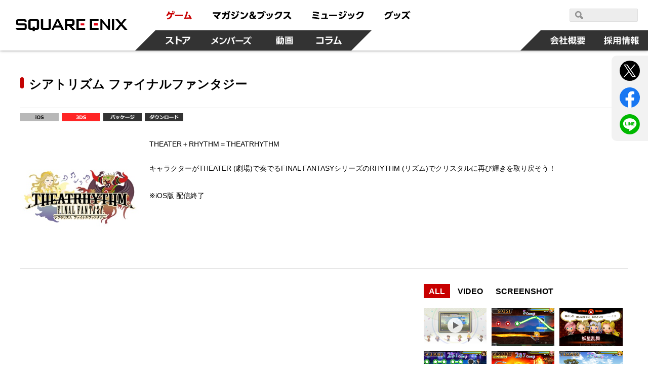

--- FILE ---
content_type: text/css
request_url: https://www.jp.square-enix.com/cmn/css/style.css
body_size: 19382
content:
@charset "UTF-8";
/*--------------------------------------------

	initialize.css
	ブラウザの初期CSSを打ち消し

---------------------------------------------*/
html, body, div, span, applet, object, iframe, h1, h2, h3, h4, h5, h6, p, blockquote, pre, a, abbr, acronym, address, big, cite, code, del, dfn, em, font, img, ins, kbd, q, s, samp, small, strike, strong, sub, sup, tt, var, b, u, i, center, dl, dt, dd, ol, ul, li, fieldset, form, label, legend, table, caption, tbody, tfoot, thead, tr, th, td {
  margin: 0;
  padding: 0;
  border: 0;
  outline: 0;
  font-size: 100%;
  vertical-align: baseline;
  background: transparent; }

body {
  line-height: 1.125; }

ol, ul {
  list-style: none; }

blockquote, q {
  quotes: none; }

blockquote:before, blockquote:after {
  content: '';
  content: none; }

q:before, q:after {
  content: '';
  content: none; }

:focus {
  outline: 0; }

ins {
  text-decoration: none; }

del {
  text-decoration: line-through; }

table {
  border-collapse: separate;
  border-spacing: 0; }

form {
  font-family: Helvetica,Arial,Doroid Sans,"メイリオ",Meiryo,"ヒラギノ角ゴ Pro W3","Hiragino Kaku Gothic Pro",sans-serif;
  font-size: 14px; }

/* clearfix設定 */
.clearfix {
  display: inline-block;
  min-height: 1%;
  /* for IE 7*/ }
  .clearfix:after {
    content: ".";
    display: block;
    height: 0;
    clear: both;
    visibility: hidden; }

/* Hides from IE-mac */
* html .clearfix {
  height: 1%; }

.clearfix {
  display: block; }

/* End hide from IE-mac */
/* iOSデフォルトスタイルリセット */
input[type="button"], input[type="submit"] {
  -webkit-appearance: none;
  border-radius: 0; }

/*--------------------------------------------

	variable

---------------------------------------------*/
/*--------------------------------------------

	mixin/function

---------------------------------------------*/
/*--------------------------------------------

	デフォルト設定

---------------------------------------------*/
/* 文字折り返し設定 */
* {
  word-wrap: break-word !important; }

/* フォント指定 */
html, body, input, button, textarea, select {
  font-family: Helvetica, Arial, Doroid Sans, "メイリオ", Meiryo, "ヒラギノ角ゴ Pro W3", "Hiragino Kaku Gothic Pro", sans-serif;
  /* font-size: 100%; */
  font-size: 14px; }

/* html */
html {
  height: 100%; }

/* body */
body {
  position: relative;
  height: 100%;
  width: 100%;
  color: #000000;
  -webkit-text-size-adjust: 100% !important; }
  @media screen and (min-width: 768px) {
    body {
      min-width: 980px; } }
  @media screen and (min-width: 0px) and (max-width: 767px) {
    body {
      min-width: 320px; } }

/* form関連 */
/* ボタン初期設定 */
button,
input[type="button"], input[type="submit"] {
  border: none;
  font-size: 158%;
  cursor: pointer;
  padding: 0; }

input, textarea, select {
  height: 35px;
  padding-left: 10px;
  padding-right: 10px;
  color: #000000;
  border: 1px solid #dedede;
  box-sizing: border-box;
  background-color: #ededed;
  border-radius: 10px; }

input {
  vertical-align: middle; }

select {
  padding-right: 0;
  background: url("[data-uri]") center right/27px 12px no-repeat #ededed;
  -webkit-appearance: none;
  -moz-appearance: none;
  -o-appearance: none;
  -ms-appearance: none;
  appearance: none; }
  @media screen and (min-width: 0px) and (max-width: 767px) {
    select {
      width: 100%;
      box-sizing: border-box; } }

select::-ms-expand {
  display: none; }

:placeholder-shown {
  color: #939393; }

/* Google Chrome, Safari, Opera 15+, Android, iOS */
::-webkit-input-placeholder {
  color: #939393; }

/* Firefox 18- */
:-moz-placeholder {
  color: #939393;
  opacity: 1; }

/* Firefox 19+ */
::-moz-placeholder {
  color: #939393;
  opacity: 1; }

/* IE 10+ */
:-ms-input-placeholder {
  color: #939393; }

p, table tr td {
  line-height: 1.75em; }

p, dl, h1, h2, h3, h4 {
  margin: 0; }

h1, h2, h3, h4 {
  line-height: 1.3em; }

small {
  font-size: 86%; }

/* imgタグレスポンシブ対応 */
img {
  max-width: 100%;
  height: auto;
  width/***/: auto; }

/* リンク */
a {
  transition: color 0.2s;
  text-decoration: none; opacity: 1;}
  a:hover {
    opacity: 0.8; }
    a:hover img {
      text-decoration: none; }
  a img {
    transition: all 0.25s; }
  a:hover img {
    /*opacity: 0.75; */
    transition: all 0.25s; }

.no-link{pointer-events: none;}

/* .inlinePC PCレイアウトは非表示 */
@media screen and (min-width: 0px) and (max-width: 767px) {
  .inlinePC {
    display: none !important; } }
/* .inlineSP SPレイアウトは非表示 */
@media screen and (min-width: 768px) {
  .inlineSP {
    display: none !important; } }
/*--------------------------------------------

	layout

---------------------------------------------*/
/* font-size指定 */
.fs10 {
  font-size: 10px !important; }

.fs11 {
  font-size: 11px !important; }

.fs12 {
  font-size: 12px !important; }

.fs13 {
  font-size: 13px !important; }

.fs14 {
  font-size: 14px !important; }

.fs15 {
  font-size: 15px !important; }

.fs16 {
  font-size: 16px !important; }

.fs17 {
  font-size: 17px !important; }

.fs18 {
  font-size: 18px !important; }

.fs19 {
  font-size: 19px !important; }

.fs20 {
  font-size: 20px !important; }

.fs21 {
  font-size: 21px !important; }

.fs22 {
  font-size: 22px !important; }

.fs23 {
  font-size: 23px !important; }

.fs24 {
  font-size: 24px !important; }

.fs25 {
  font-size: 25px !important; }

.fs26 {
  font-size: 26px !important; }

.fs27 {
  font-size: 27px !important; }

.fs28 {
  font-size: 28px !important; }

.fs29 {
  font-size: 29px !important; }

.fs30 {
  font-size: 30px !important; }

.fs86p {
  font-size: 86%; }

/* text-align指定 */
.ta-center {
  text-align: center !important; }

.ta-left {
  text-align: left !important; }

.ta-right {
  text-align: right !important; }

/* font-weight指定 */
.fw-bold {
  font-weight: bold !important; }

.fw-normal {
  font-weight: normal !important; }

/* width 0-500 */
.w0 {
  width: 0px !important; }

.w5 {
  width: 5px !important; }

.w10 {
  width: 10px !important; }

.w15 {
  width: 15px !important; }

.w20 {
  width: 20px !important; }

.w25 {
  width: 25px !important; }

.w30 {
  width: 30px !important; }

.w35 {
  width: 35px !important; }

.w40 {
  width: 40px !important; }

.w45 {
  width: 45px !important; }

.w50 {
  width: 50px !important; }

.w55 {
  width: 55px !important; }

.w60 {
  width: 60px !important; }

.w65 {
  width: 65px !important; }

.w70 {
  width: 70px !important; }

.w75 {
  width: 75px !important; }

.w80 {
  width: 80px !important; }

.w85 {
  width: 85px !important; }

.w90 {
  width: 90px !important; }

.w95 {
  width: 95px !important; }

.w100 {
  width: 100px !important; }

.w105 {
  width: 105px !important; }

.w110 {
  width: 110px !important; }

.w115 {
  width: 115px !important; }

.w120 {
  width: 120px !important; }

.w125 {
  width: 125px !important; }

.w130 {
  width: 130px !important; }

.w135 {
  width: 135px !important; }

.w140 {
  width: 140px !important; }

.w145 {
  width: 145px !important; }

.w150 {
  width: 150px !important; }

.w155 {
  width: 155px !important; }

.w160 {
  width: 160px !important; }

.w165 {
  width: 165px !important; }

.w170 {
  width: 170px !important; }

.w175 {
  width: 175px !important; }

.w180 {
  width: 180px !important; }

.w185 {
  width: 185px !important; }

.w190 {
  width: 190px !important; }

.w195 {
  width: 195px !important; }

.w200 {
  width: 200px !important; }

.w205 {
  width: 205px !important; }

.w210 {
  width: 210px !important; }

.w215 {
  width: 215px !important; }

.w220 {
  width: 220px !important; }

.w225 {
  width: 225px !important; }

.w230 {
  width: 230px !important; }

.w235 {
  width: 235px !important; }

.w240 {
  width: 240px !important; }

.w245 {
  width: 245px !important; }

.w250 {
  width: 250px !important; }

.w255 {
  width: 255px !important; }

.w260 {
  width: 260px !important; }

.w265 {
  width: 265px !important; }

.w270 {
  width: 270px !important; }

.w275 {
  width: 275px !important; }

.w280 {
  width: 280px !important; }

.w285 {
  width: 285px !important; }

.w290 {
  width: 290px !important; }

.w295 {
  width: 295px !important; }

.w300 {
  width: 300px !important; }

.w305 {
  width: 305px !important; }

.w310 {
  width: 310px !important; }

.w315 {
  width: 315px !important; }

.w320 {
  width: 320px !important; }

.w325 {
  width: 325px !important; }

.w330 {
  width: 330px !important; }

.w335 {
  width: 335px !important; }

.w340 {
  width: 340px !important; }

.w345 {
  width: 345px !important; }

.w350 {
  width: 350px !important; }

.w355 {
  width: 355px !important; }

.w360 {
  width: 360px !important; }

.w365 {
  width: 365px !important; }

.w370 {
  width: 370px !important; }

.w375 {
  width: 375px !important; }

.w380 {
  width: 380px !important; }

.w385 {
  width: 385px !important; }

.w390 {
  width: 390px !important; }

.w395 {
  width: 395px !important; }

.w400 {
  width: 400px !important; }

.w405 {
  width: 405px !important; }

.w410 {
  width: 410px !important; }

.w415 {
  width: 415px !important; }

.w420 {
  width: 420px !important; }

.w425 {
  width: 425px !important; }

.w430 {
  width: 430px !important; }

.w435 {
  width: 435px !important; }

.w440 {
  width: 440px !important; }

.w445 {
  width: 445px !important; }

.w450 {
  width: 450px !important; }

.w455 {
  width: 455px !important; }

.w460 {
  width: 460px !important; }

.w465 {
  width: 465px !important; }

.w470 {
  width: 470px !important; }

.w475 {
  width: 475px !important; }

.w480 {
  width: 480px !important; }

.w485 {
  width: 485px !important; }

.w490 {
  width: 490px !important; }

.w495 {
  width: 495px !important; }

.w500 {
  width: 500px !important; }

/* width 0%-100% */
.w0p {
  width: 0% !important; }

.w5p {
  width: 5% !important; }

.w10p {
  width: 10% !important; }

.w15p {
  width: 15% !important; }

.w20p {
  width: 20% !important; }

.w25p {
  width: 25% !important; }

.w30p {
  width: 30% !important; }

.w35p {
  width: 35% !important; }

.w40p {
  width: 40% !important; }

.w45p {
  width: 45% !important; }

.w50p {
  width: 50% !important; }

.w55p {
  width: 55% !important; }

.w60p {
  width: 60% !important; }

.w65p {
  width: 65% !important; }

.w70p {
  width: 70% !important; }

.w75p {
  width: 75% !important; }

.w80p {
  width: 80% !important; }

.w85p {
  width: 85% !important; }

.w90p {
  width: 90% !important; }

.w95p {
  width: 95% !important; }

.w100p {
  width: 100% !important; }

/* margin padding汎用クラス 0-100 */
.mg-0 {
  margin: 0px !important; }

.mg-top-0 {
  margin-top: 0px !important; }

.mg-bottom-0 {
  margin-bottom: 0px !important; }

.mg-left-0 {
  margin-left: 0px !important; }

.mg-right-0 {
  margin-right: 0px !important; }

.pd-0 {
  padding: 0px !important; }

.pd-top-0 {
  padding-top: 0px !important; }

.pd-bottom-0 {
  padding-bottom: 0px !important; }

.pd-left-0 {
  padding-left: 0px !important; }

.pd-right-0 {
  padding-right: 0px !important; }

.mg-5 {
  margin: 5px !important; }

.mg-top-5 {
  margin-top: 5px !important; }

.mg-bottom-5 {
  margin-bottom: 5px !important; }

.mg-left-5 {
  margin-left: 5px !important; }

.mg-right-5 {
  margin-right: 5px !important; }

.pd-5 {
  padding: 5px !important; }

.pd-top-5 {
  padding-top: 5px !important; }

.pd-bottom-5 {
  padding-bottom: 5px !important; }

.pd-left-5 {
  padding-left: 5px !important; }

.pd-right-5 {
  padding-right: 5px !important; }

.mg-10 {
  margin: 10px !important; }

.mg-top-10 {
  margin-top: 10px !important; }

.mg-bottom-10 {
  margin-bottom: 10px !important; }

.mg-left-10 {
  margin-left: 10px !important; }

.mg-right-10 {
  margin-right: 10px !important; }

.pd-10 {
  padding: 10px !important; }

.pd-top-10 {
  padding-top: 10px !important; }

.pd-bottom-10 {
  padding-bottom: 10px !important; }

.pd-left-10 {
  padding-left: 10px !important; }

.pd-right-10 {
  padding-right: 10px !important; }

.mg-15 {
  margin: 15px !important; }

.mg-top-15 {
  margin-top: 15px !important; }

.mg-bottom-15 {
  margin-bottom: 15px !important; }

.mg-left-15 {
  margin-left: 15px !important; }

.mg-right-15 {
  margin-right: 15px !important; }

.pd-15 {
  padding: 15px !important; }

.pd-top-15 {
  padding-top: 15px !important; }

.pd-bottom-15 {
  padding-bottom: 15px !important; }

.pd-left-15 {
  padding-left: 15px !important; }

.pd-right-15 {
  padding-right: 15px !important; }

.mg-20 {
  margin: 20px !important; }

.mg-top-20 {
  margin-top: 20px !important; }

.mg-bottom-20 {
  margin-bottom: 20px !important; }

.mg-left-20 {
  margin-left: 20px !important; }

.mg-right-20 {
  margin-right: 20px !important; }

.pd-20 {
  padding: 20px !important; }

.pd-top-20 {
  padding-top: 20px !important; }

.pd-bottom-20 {
  padding-bottom: 20px !important; }

.pd-left-20 {
  padding-left: 20px !important; }

.pd-right-20 {
  padding-right: 20px !important; }

.mg-25 {
  margin: 25px !important; }

.mg-top-25 {
  margin-top: 25px !important; }

.mg-bottom-25 {
  margin-bottom: 25px !important; }

.mg-left-25 {
  margin-left: 25px !important; }

.mg-right-25 {
  margin-right: 25px !important; }

.pd-25 {
  padding: 25px !important; }

.pd-top-25 {
  padding-top: 25px !important; }

.pd-bottom-25 {
  padding-bottom: 25px !important; }

.pd-left-25 {
  padding-left: 25px !important; }

.pd-right-25 {
  padding-right: 25px !important; }

.mg-30 {
  margin: 30px !important; }

.mg-top-30 {
  margin-top: 30px !important; }

.mg-bottom-30 {
  margin-bottom: 40px !important; }

.mg-left-30 {
  margin-left: 30px !important; }

.mg-right-30 {
  margin-right: 30px !important; }

.pd-30 {
  padding: 30px !important; }

.pd-top-30 {
  padding-top: 30px !important; }

.pd-bottom-30 {
  padding-bottom: 30px !important; }

.pd-left-30 {
  padding-left: 30px !important; }

.pd-right-30 {
  padding-right: 30px !important; }

.mg-35 {
  margin: 35px !important; }

.mg-top-35 {
  margin-top: 35px !important; }

.mg-bottom-35 {
  margin-bottom: 35px !important; }

.mg-left-35 {
  margin-left: 35px !important; }

.mg-right-35 {
  margin-right: 35px !important; }

.pd-35 {
  padding: 35px !important; }

.pd-top-35 {
  padding-top: 35px !important; }

.pd-bottom-35 {
  padding-bottom: 35px !important; }

.pd-left-35 {
  padding-left: 35px !important; }

.pd-right-35 {
  padding-right: 35px !important; }

.mg-40 {
  margin: 40px !important; }

.mg-top-40 {
  margin-top: 40px !important; }

.mg-bottom-40 {
  margin-bottom: 40px !important; }

.mg-left-40 {
  margin-left: 40px !important; }

.mg-right-40 {
  margin-right: 40px !important; }

.pd-40 {
  padding: 40px !important; }

.pd-top-40 {
  padding-top: 40px !important; }

.pd-bottom-40 {
  padding-bottom: 40px !important; }

.pd-left-40 {
  padding-left: 40px !important; }

.pd-right-40 {
  padding-right: 40px !important; }

.mg-45 {
  margin: 45px !important; }

.mg-top-45 {
  margin-top: 45px !important; }

.mg-bottom-45 {
  margin-bottom: 45px !important; }

.mg-left-45 {
  margin-left: 45px !important; }

.mg-right-45 {
  margin-right: 45px !important; }

.pd-45 {
  padding: 45px !important; }

.pd-top-45 {
  padding-top: 45px !important; }

.pd-bottom-45 {
  padding-bottom: 45px !important; }

.pd-left-45 {
  padding-left: 45px !important; }

.pd-right-45 {
  padding-right: 45px !important; }

.mg-50 {
  margin: 50px !important; }

.mg-top-50 {
  margin-top: 50px !important; }

.mg-bottom-50 {
  margin-bottom: 50px !important; }

.mg-left-50 {
  margin-left: 50px !important; }

.mg-right-50 {
  margin-right: 50px !important; }

.pd-50 {
  padding: 50px !important; }

.pd-top-50 {
  padding-top: 50px !important; }

.pd-bottom-50 {
  padding-bottom: 50px !important; }

.pd-left-50 {
  padding-left: 50px !important; }

.pd-right-50 {
  padding-right: 50px !important; }

.mg-55 {
  margin: 55px !important; }

.mg-top-55 {
  margin-top: 55px !important; }

.mg-bottom-55 {
  margin-bottom: 55px !important; }

.mg-left-55 {
  margin-left: 55px !important; }

.mg-right-55 {
  margin-right: 55px !important; }

.pd-55 {
  padding: 55px !important; }

.pd-top-55 {
  padding-top: 55px !important; }

.pd-bottom-55 {
  padding-bottom: 55px !important; }

.pd-left-55 {
  padding-left: 55px !important; }

.pd-right-55 {
  padding-right: 55px !important; }

.mg-60 {
  margin: 60px !important; }

.mg-top-60 {
  margin-top: 60px !important; }

.mg-bottom-60 {
  margin-bottom: 60px !important; }

.mg-left-60 {
  margin-left: 60px !important; }

.mg-right-60 {
  margin-right: 60px !important; }

.pd-60 {
  padding: 60px !important; }

.pd-top-60 {
  padding-top: 60px !important; }

.pd-bottom-60 {
  padding-bottom: 60px !important; }

.pd-left-60 {
  padding-left: 60px !important; }

.pd-right-60 {
  padding-right: 60px !important; }

.mg-65 {
  margin: 65px !important; }

.mg-top-65 {
  margin-top: 65px !important; }

.mg-bottom-65 {
  margin-bottom: 65px !important; }

.mg-left-65 {
  margin-left: 65px !important; }

.mg-right-65 {
  margin-right: 65px !important; }

.pd-65 {
  padding: 65px !important; }

.pd-top-65 {
  padding-top: 65px !important; }

.pd-bottom-65 {
  padding-bottom: 65px !important; }

.pd-left-65 {
  padding-left: 65px !important; }

.pd-right-65 {
  padding-right: 65px !important; }

.mg-70 {
  margin: 70px !important; }

.mg-top-70 {
  margin-top: 70px !important; }

.mg-bottom-70 {
  margin-bottom: 70px !important; }

.mg-left-70 {
  margin-left: 70px !important; }

.mg-right-70 {
  margin-right: 70px !important; }

.pd-70 {
  padding: 70px !important; }

.pd-top-70 {
  padding-top: 70px !important; }

.pd-bottom-70 {
  padding-bottom: 70px !important; }

.pd-left-70 {
  padding-left: 70px !important; }

.pd-right-70 {
  padding-right: 70px !important; }

.mg-75 {
  margin: 75px !important; }

.mg-top-75 {
  margin-top: 75px !important; }

.mg-bottom-75 {
  margin-bottom: 75px !important; }

.mg-left-75 {
  margin-left: 75px !important; }

.mg-right-75 {
  margin-right: 75px !important; }

.pd-75 {
  padding: 75px !important; }

.pd-top-75 {
  padding-top: 75px !important; }

.pd-bottom-75 {
  padding-bottom: 75px !important; }

.pd-left-75 {
  padding-left: 75px !important; }

.pd-right-75 {
  padding-right: 75px !important; }

.mg-80 {
  margin: 80px !important; }

.mg-top-80 {
  margin-top: 80px !important; }

.mg-bottom-80 {
  margin-bottom: 80px !important; }

.mg-left-80 {
  margin-left: 80px !important; }

.mg-right-80 {
  margin-right: 80px !important; }

.pd-80 {
  padding: 80px !important; }

.pd-top-80 {
  padding-top: 80px !important; }

.pd-bottom-80 {
  padding-bottom: 80px !important; }

.pd-left-80 {
  padding-left: 80px !important; }

.pd-right-80 {
  padding-right: 80px !important; }

.mg-85 {
  margin: 85px !important; }

.mg-top-85 {
  margin-top: 85px !important; }

.mg-bottom-85 {
  margin-bottom: 85px !important; }

.mg-left-85 {
  margin-left: 85px !important; }

.mg-right-85 {
  margin-right: 85px !important; }

.pd-85 {
  padding: 85px !important; }

.pd-top-85 {
  padding-top: 85px !important; }

.pd-bottom-85 {
  padding-bottom: 85px !important; }

.pd-left-85 {
  padding-left: 85px !important; }

.pd-right-85 {
  padding-right: 85px !important; }

.mg-90 {
  margin: 90px !important; }

.mg-top-90 {
  margin-top: 90px !important; }

.mg-bottom-90 {
  margin-bottom: 90px !important; }

.mg-left-90 {
  margin-left: 90px !important; }

.mg-right-90 {
  margin-right: 90px !important; }

.pd-90 {
  padding: 90px !important; }

.pd-top-90 {
  padding-top: 90px !important; }

.pd-bottom-90 {
  padding-bottom: 90px !important; }

.pd-left-90 {
  padding-left: 90px !important; }

.pd-right-90 {
  padding-right: 90px !important; }

.mg-95 {
  margin: 95px !important; }

.mg-top-95 {
  margin-top: 95px !important; }

.mg-bottom-95 {
  margin-bottom: 95px !important; }

.mg-left-95 {
  margin-left: 95px !important; }

.mg-right-95 {
  margin-right: 95px !important; }

.pd-95 {
  padding: 95px !important; }

.pd-top-95 {
  padding-top: 95px !important; }

.pd-bottom-95 {
  padding-bottom: 95px !important; }

.pd-left-95 {
  padding-left: 95px !important; }

.pd-right-95 {
  padding-right: 95px !important; }

.mg-100 {
  margin: 100px !important; }

.mg-top-100 {
  margin-top: 100px !important; }

.mg-bottom-100 {
  margin-bottom: 100px !important; }

.mg-left-100 {
  margin-left: 100px !important; }

.mg-right-100 {
  margin-right: 100px !important; }

.pd-100 {
  padding: 100px !important; }

.pd-top-100 {
  padding-top: 100px !important; }

.pd-bottom-100 {
  padding-bottom: 100px !important; }

.pd-left-100 {
  padding-left: 100px !important; }

.pd-right-100 {
  padding-right: 100px !important; }

/* position */
.p-abs {
  position: absolute; }

/*@import "header";
@import "footer";*/
/*--------------------------------------------

	レイアウト

---------------------------------------------*/
#content, #contents {
  margin-top: 50px;
  margin-bottom: 50px; }
  @media screen and (min-width: 0px) and (max-width: 767px) {
    #content, #contents {
      margin-top: 30px;
      margin-bottom: 30px; } }

/* コンテンツ幅 */
.inner-frame {
  padding: 0 10px;
  box-sizing: border-box; }
  @media screen and (min-width: 768px) {
    .inner-frame {
      min-width: 980px;
      padding: 0 3.125%;
      margin: 0 auto; } }

/* 2カラムレイアウト　大 */
@media screen and (min-width: 0px) and (max-width: 767px) {
  .lo-2clm-relation {
    padding-top: 30px !important; } }
.lo-2clm-relation .main {
  float: left;
  width: 100%;
  /* for IE */
  padding-right: 445px;
  box-sizing: border-box; }
  @media screen and (max-width: 1200px) {
    .lo-2clm-relation .main {
      padding-right: 365px; } }
  @media screen and (min-width: 0px) and (max-width: 767px) {
    .lo-2clm-relation .main {
      float: none;
      padding-right: 0; } }
.lo-2clm-relation .sub {
  position: absolute;
  width: 400px;
  right: 3.125%; }
  @media screen and (max-width: 1200px) {
    .lo-2clm-relation .sub {
      width: 320px; } }
  @media screen and (min-width: 0px) and (max-width: 767px) {
    .lo-2clm-relation .sub {
      position: static;
      width: auto;
      right: auto; } }

/*--------------------------------------------

	サイト内共通パーツ

--------------------------------------------*/
/*--------------------------------------------
	pagetop
--------------------------------------------*/
#pagetop {
  display: none;
  position: fixed;
  width: 52px;
  height: 52px;
  right: 20px;
  bottom: 20px;
  cursor: pointer; }

/*--------------------------------------------
	ボタン
--------------------------------------------*/
/* 赤 */
.btn {
  display: inline-block;
  height: 60px;
  line-height: 60px;
  padding: 0 40px;
  background-color: #C80000;
  color: #FFF;
  /* SP */ }
  .btn.gray {
    background-color: #404040; }
  @media screen and (min-width: 0px) and (max-width: 767px) {
    .btn {
      font-size: 115%;
      height: 40px;
      line-height: 40px;
      padding: 0 20px;
      text-align: center; } }

/* TOPICS 「記事を読む」 */
.topics-gray {
  display: block;
  width: 81.25%;
  height: 30px;
  padding: 0;
  line-height: 30px;
  text-align: center;
  color: #333;
  font-size: 100%;
  background-color: #E5E5E5;
  margin: 0 auto; }

/* コンテンツ下部ボタン */
.btn-ctsend {
  text-align: center;
  margin-bottom: 50px; }
  .btn-ctsend .btn {
    font-size: 158%;
    height: 50px;
    line-height: 50px;
    padding: 0 12%; }
    .btn-ctsend .btn img {
      height: 100%; }
  @media screen and (min-width: 0px) and (max-width: 767px) {
    .btn-ctsend {
      margin-left: -10px;
      margin-right: -10px;
      margin-bottom: 30px;
      padding: 0 10px;
      padding-bottom: 30px;
      border-bottom: 1px solid #E5E5E5; }
      .btn-ctsend .btn {
        width: 100%;
        font-size: 100%;
        height: 40px;
        line-height: 40px;
        padding: 0; } }

/* サブカラム内 */
.sub .btn-ctsend .btn {
  padding: 0;
  width: 100%;
  box-sizing: border-box;
  text-align: center; }

/*--------------------------------------------
	タイトル
--------------------------------------------*/
/* 左　赤仕切り線 */
.ttl-bd-red {
  margin-bottom: 30px;
  /* SP */ }
  .ttl-bd-red img {
    height: 24px; }
    @media screen and (min-width: 0px) and (max-width: 767px) {
      .ttl-bd-red img {
        height: 18px; } }
  @media screen and (min-width: 0px) and (max-width: 767px) {
    .ttl-bd-red {
      margin-bottom: 15px; } }
  .ttl-bd-red.svg img {
    max-width: calc(100% - 15px);
    height: 22px; }
  .ttl-bd-red.svg:before {
    display: inline-block;
    vertical-align: top;
    content: "";
    width: 7px;
    height: 24px;
    border-radius: 4px;
    background-color: #c90202;
    margin-right: 8px; }
    @media screen and (min-width: 0px) and (max-width: 767px) {
      .ttl-bd-red.svg img {
        max-width: calc(100% - 11px); 
        height: 18px; }
      .ttl-bd-red.svg:before {
        width: 5px;
        height: 18px;
        margin-right: 6px; } }

/* 22px #60676f */
.ttl-gray {
  font-size: 158%;
  color: #60676F;
  margin-bottom: 20px; }

/* 黒背景 */
.ttl-bg-blk {
  background-color: #333;
  color: #FFF;
  font-size: 129%;
  padding: 5px 10px; }
  @media screen and (min-width: 0px) and (max-width: 767px) {
    .ttl-bg-blk {
      font-size: 86%; } }

/* グレー下線 */
.ttl-bb-gray {
  padding-bottom: 2.5%;
  border-bottom: 1px solid #E5E5E5;
  font-size: 129%; }

/* 左　グレー仕切り線 */
.ttl-bd-gray {
  font-size: 115%;
  font-weight: normal;
  margin-bottom: 15px; }
  .ttl-bd-gray span {
    display: inline-block;
    vertical-align: middle; }
  .ttl-bd-gray:before {
    display: inline-block;
    vertical-align: middle;
    content: "";
    width: 4px;
    height: 16px;
    border-radius: 4px;
    background-color: #515457;
    margin-right: 5px; }

/* 黒文字　16px相当 */
.ttl-blk {
  font-size: 129%;
  margin-bottom: 40px; }
  @media screen and (min-width: 0px) and (max-width: 767px) {
    .ttl-blk {
      font-size: 115%;
      margin-bottom: 20px; } }

/*--------------------------------------------
	リンク
--------------------------------------------*/
/* アイコン左付け（黒） */
.lk-arw-lt {
  display: inline-block;
  vertical-align: middle;
  font-size: 115%;
  color: #000; }

.lk-arw-lt:before {
  content: "";
  display: inline-block;
  vertical-align: middle;
  width: 8px;
  height: 13px;
  background-image: url("[data-uri]");
  background-repeat: no-repeat;
  background-position: left top;
  margin-right: 10px; }

/* SP */
@media screen and (min-width: 0px) and (max-width: 767px) {
  .lk-arw-lt {
    font-size: 86%;
    color: #000; }

  .lk-arw-lt:before {
    width: 4px;
    height: 6.5px;
    background-size: cover; } }
/* 別窓アイコン右付け（赤） */
.lk-win-rt {
  display: inline-block;
  vertical-align: middle; }

.lk-win-rt:after {
  content: "";
  display: inline-block;
  vertical-align: middle;
  width: 13px;
  height: 12px;
  background-image: url("../img/icon_window.png");
  background-repeat: no-repeat;
  background-position: left top;
  margin-left: 5px; }

/*--------------------------------------------

	TOP

--------------------------------------------*/
.youtube-pc {
  display: block; }
  @media screen and (min-width: 0px) and (max-width: 767px) {
    .youtube-pc {
      display: none; } }

.youtube-sp {
  display: none;
  position: relative;
  width: 100%;
  padding: 56.25% 0 0 0; }
  @media screen and (min-width: 0px) and (max-width: 767px) {
    .youtube-sp {
      display: block; } }
  .youtube-sp img, .youtube-sp iframe {
    position: absolute;
    top: 0;
    left: 0;
    width: 100%;
    height: 100%; }
  @media screen and (min-width: 0px) and (max-width: 767px) {
    .youtube-sp:before {
      position: absolute;
      display: block;
      content: "";
      width: 45px;
      height: 45px;
      background: url("[data-uri]") no-repeat center center;
      background-size: contain;
      left: 50%;
      top: 50%;
      transform: translate(-50%, -50%);
      z-index: 9999; } }
  .youtube-sp.icon-off:before {
    display: none; }

/*--------------------------------------------
	mainvisual
--------------------------------------------*/
.mv {
  position: relative;
  margin-top: -40px;
  z-index: 50;
  padding: 62.64% 0 0;
  /* SP */ }
  @media screen and (min-width: 0px) and (max-width: 767px) {
    .mv {
      margin-top: 0;
      padding: 0; } }
  .mv .mv-inner {
    position: absolute;
    width: 100%;
    height: 100%;
    left: 0;
    top: 0;
    overflow: hidden; }
    @media screen and (min-width: 0px) and (max-width: 767px) {
      .mv .mv-inner {
        position: static;
        width: auto;
        height: auto;
        left: auto;
        top: auto; } }
    .mv .mv-inner .slick-list {
      height: 100%;
      border: none !important;
      background: none !important;
      margin-bottom: 0 !important; }
  .mv .slick-track {
    height: 100%; }
  .mv .mvslides {
    width: 100%;
    height: 100%;
    box-sizing: border-box; }
    .mv .mvslides div.item {
      position: relative;
      width: 100%;
      height: 100%;
      background-size: cover;
      background-repeat: none;
      background-position: left top;
      /* SP */ }
      @media screen and (min-width: 0px) and (max-width: 767px) {
        .mv .mvslides div.item {
          position: relative;
          background-position: left bottom;
          background-size: 180%; } }
.slick-prev:before, .slick-next:before{
text-shadow: 1px 1px 3px #999;
}

/* SP サムネイルスライダー */
.csl {
  background-color: #000; }
  .csl img {
    opacity: .6; }
  .csl .item.slick-slide {
    position: relative; }
  .csl .item.slick-current:before {
    content: "";
    position: absolute;
    width: 100%;
    height: 5px;
    background-color: #C80000;
    top: 0;
    left: 0; }
  .csl .item.slick-current img {
    opacity: 1.0; }

.lo-mvcaption {
  position: absolute;
  width: 92.70833333333334%;
  bottom: 30px;
  left: 3.319502074688797%;
  z-index: 500;
  box-sizing: border-box; }
  @media screen and (min-width: 0px) and (max-width: 767px) {
    .lo-mvcaption {
      position: static;
      top: auto;
      width: 100%;
      padding: 0;
      bottom: auto;
      left: auto;
      transform: none;
      margin-top: 0; } }

/* SP用キャプション */
@media screen and (min-width: 0px) and (max-width: 767px) {
  .lo-mvcaption .mv-ttl {
    display: none; } }
.mv-forsp {
  position: relative; }
  .mv-forsp .mv-ttl {
    position: absolute;
    width: 100%;
    box-sizing: border-box;
    bottom: 0; }

/* MVタイトル */
/* 購入ボタン */
.mv-ttl .btn {
  width: 7vw;
  height: auto;
  padding: 1% 2.5%;
  line-height: 1.0em; }
  @media screen and (min-width: 0px) and (max-width: 767px) {
    .mv-ttl .btn {
      width: 20vw; } }
.mv-ttl .btn img {
  display: inline;
  width: auto;
  height: auto; }
@media screen and (min-width: 0px) and (max-width: 767px) {
  .mv-ttl {
    padding: 1% 1.5%;
    box-sizing: border-box; } }

/* タイトル＋キャプション */
.lst-mvttl-cap {
  margin: 5px 0;
  padding: .8% 1%;
  font-size: 2.8vw;
  font-weight: bold;
  background-color: rgba(0, 0, 0, 0.8);
  color: #FFF;
  line-height: 1.2em; }
  @media screen and (min-width: 0px) and (max-width: 767px) {
    .lst-mvttl-cap {
      padding: 10px;
      font-size: 5vw;
      display: inline-block;
      background: rgba(0, 0, 0, 0.8);
      box-sizing: border-box;
      width: 100%;
      margin-bottom: 0; } }

/* MORE INFO */
.ac-moreinfo {
  width: 100%;
  /* コンテンツ部分 */
  /* コンテンツ配置ボックス　小　1列2行 */
  /* 発売日＋プラットフォーム＋ジャンル記載 */
  /* コンテンツ配置ボックス　大　1列1行 */
  /* ボタン配置＋パッケージ */ }
  .ac-moreinfo dd {
    display: table;
    width: 100%;
    border: 3px solid #FFF;
    border-left: none;
    border-right: none;
    background: #000; }
    @media screen and (min-width: 0px) and (max-width: 767px) {
      .ac-moreinfo dd {
        display: flex;
        border: none;
        position: relative;
        justify-content: center;
        align-items: center;
        flex-direction: column; } }
  .ac-moreinfo .smallBox {
    display: table-cell;
    width: 16.66666666%;
    vertical-align: bottom; }
    @media screen and (min-width: 0px) and (max-width: 767px) {
      .ac-moreinfo .smallBox {
        font-size: 0;
        width: 100%;
        display: block; } }
    .ac-moreinfo .smallBox li {
      height: 50%; }
      @media screen and (min-width: 0px) and (max-width: 767px) {
        .ac-moreinfo .smallBox li {
          display: none; }
          .ac-moreinfo .smallBox li.sp-active {
            display: inline-block;
            width: 50%;
            font-size: 10px; }
            .ac-moreinfo .smallBox li.sp-active img {
              width: 100%; } }
  .ac-moreinfo .smallBox li.type-outline {
    position: relative;
    padding: 0 10% 7%;
    box-sizing: border-box;
    color: #FFF; }
    .ac-moreinfo .smallBox li.type-outline .p-abs {
      width: 16% !important;
      right: 1.3vw;
      bottom: 1.2vw; }
    .ac-moreinfo .smallBox li.type-outline p {
      font-size: .9vw;
      font-weight: bold;
      margin-bottom: 3%; }
    @media screen and (min-width: 0px) and (max-width: 767px) {
      .ac-moreinfo .smallBox li.type-outline {
        vertical-align: top;
        padding: 10px; }
        .ac-moreinfo .smallBox li.type-outline p {
          font-size: 115%; } }
  .ac-moreinfo .bigBox {
    display: table-cell;
    width: 33.3333333333%;
    vertical-align: middle; }
    @media screen and (min-width: 0px) and (max-width: 767px) {
      .ac-moreinfo .bigBox {
        width: 100%;
        display: block; } }
    @media screen and (min-width: 0px) and (max-width: 767px) {
      .ac-moreinfo .bigBox li {
        display: none; }
        .ac-moreinfo .bigBox li.sp-active {
          display: block;
          width: 100%; }
          .ac-moreinfo .bigBox li.sp-active img {
            width: 100%; }
          .ac-moreinfo .bigBox li.sp-active .lo-inlinetb li {
            display: table-cell; } }
  .ac-moreinfo .bigBox li.type-btnthumb {
    padding: 0 10px; }
    @media screen and (min-width: 0px) and (max-width: 767px) {
      .ac-moreinfo .bigBox li.type-btnthumb {
        position: relative;
        width: 100%;
        padding: 10px;
        box-sizing: border-box; } }
    .ac-moreinfo .bigBox li.type-btnthumb .lo-inlinetb li:first-child {
      width: 60%; }
    .ac-moreinfo .bigBox li.type-btnthumb .lo-inlinetb li:last-child {
      width: 40%;
      padding-right: 3.45%;
      padding-left: 3.45%;
      text-align: right; }
      @media screen and (min-width: 0px) and (max-width: 767px) {
        .ac-moreinfo .bigBox li.type-btnthumb .lo-inlinetb li:last-child {
          padding-right: 0;
          padding-left: 10px; } }
  .ac-moreinfo .bigBox li.type-outline {
    position: relative;
    padding: 0 10%;
    box-sizing: border-box;
    color: #FFF; }
    .ac-moreinfo .bigBox li.type-outline .p-abs {
      width: 16% !important;
      right: 1.3vw;
      bottom: 1.2vw; }
    .ac-moreinfo .bigBox li.type-outline p {
      font-size: .9vw;
      font-weight: bold;
      margin-bottom: 3%; }
    .ac-moreinfo .bigBox li.type-outline dt {
      float: left; }
    @media screen and (min-width: 0px) and (max-width: 767px) {
      .ac-moreinfo .bigBox li.type-outline {
        vertical-align: top;
        padding: 10px; }
      .ac-moreinfo .bigBox li.type-outline p {
          font-size: 2.7vw; } 
      .ac-moreinfo .bigBox li.type-outline dt {
      float: none; }}
  .ac-moreinfo li.type-btnthumb .btn {
    width: 100%;
    font-size: .9vw;
    margin-bottom: 10px;
    height: auto;
    padding: 4% 3%;
    box-sizing: border-box;
    text-align: center;
    line-height: 1; }
    .ac-moreinfo li.type-btnthumb .btn img {
      display: inline;
      height: .95vw;
      width: auto; }
      @media screen and (min-width: 0px) and (max-width: 767px) {
        .ac-moreinfo li.type-btnthumb .btn img {
          width: auto;
          height: 17px; } }
  .ac-moreinfo li.type-btnthumb .btn:last-child {
    margin-bottom: 0; }

/* テーブルセルレイアウト　リスト */
.lo-inlinetb {
  display: table; }
  .lo-inlinetb li {
    display: table-cell;
    vertical-align: middle; }

/* 「：」リスト */
.lst-ttl-cln {
  line-height: 1.4em;
  font-size: .9vw; }
  @media screen and (min-width: 0px) and (max-width: 767px) {
    .lst-ttl-cln {
      font-size: 2.7vw;
      line-height: 1.1em; } }
  .lst-ttl-cln dt {
    padding: 0;
    background: none;
    width: auto;
    height: auto;
    line-height: 1.4em;
    font-weight: normal;
    text-align: left;
    cursor: default; }
  .lst-ttl-cln dt:after {
    content: "："; }
  .lst-ttl-cln dd {
    font-weight: bold;
    display: block;
    border: none; }

/*--------------------------------------------
	最新映像
--------------------------------------------*/
.lo-vtr {
  background-color: #E5E5E5;
  padding: 60px 0;
  /* SP */
  /* CM 1 : LIVE 2-3 */
  /* CM 2-3 : LIVE 1 */
  /* CMのみ */
  /* LIVEのみ */ }
  @media screen and (min-width: 0px) and (max-width: 767px) {
    .lo-vtr {
      padding: 30px 0; }
      .lo-vtr .inner-frame {
        padding: 0; }
        .lo-vtr .inner-frame .ttl-bd-red {
          padding: 0 10px; }
        .lo-vtr .inner-frame .ttl-gray {
          display: none; } }
  .lo-vtr .cmOne-liveTwo .lt {
    float: left;
    width: 33%;
    /* SP */ }
    @media screen and (min-width: 0px) and (max-width: 767px) {
      .lo-vtr .cmOne-liveTwo .lt {
        float: none;
        width: 100%;
        border-bottom: 1px solid #ACACAC;
        padding-bottom: 10px;
        margin-bottom: 20px; } }
  .lo-vtr .cmOne-liveTwo .rt {
    float: right;
    width: 64.5%;
    /* SP */ }
    @media screen and (min-width: 0px) and (max-width: 767px) {
      .lo-vtr .cmOne-liveTwo .rt {
        float: none;
        width: 100%; } }
  .lo-vtr .cmTwo-liveOne .lt {
    float: left;
    width: 64.7%;
    /* SP */ }
    @media screen and (min-width: 0px) and (max-width: 767px) {
      .lo-vtr .cmTwo-liveOne .lt {
        float: none;
        width: 100%;
        border-bottom: 1px solid #ACACAC;
        padding-bottom: 10px;
        margin-bottom: 20px; } }
  .lo-vtr .cmTwo-liveOne .rt {
    float: right;
    width: 33%;
    /*max-width:550px;*/
    box-sizing: border-box;
    /* SP */ }
    @media screen and (min-width: 0px) and (max-width: 767px) {
      .lo-vtr .cmTwo-liveOne .rt {
        float: none;
        width: 100%;
        max-width: 100%; } }
  .lo-vtr .cmThree .lt {
    width: 100%; }
  .lo-vtr .cmThree .rt {
    display: none; }
  .lo-vtr .liveThree .lt {
    display: none; }
  .lo-vtr .liveThree .rt {
    width: 100%; }

/* カルーセル */
.wp-vtlslide {
  border: 10px solid #FFF;
  box-shadow: none;
  margin-bottom: 20px; }
  .wp-vtlslide .item {
    border-right: 2px solid #FFF; }
    @media screen and (min-width: 0px) and (max-width: 767px) {
      .wp-vtlslide .item {
        border: none; } }
  .wp-vtlslide .item h3 {
    display: none; }
  @media screen and (min-width: 0px) and (max-width: 767px) {
    .wp-vtlslide {
      border: none;
      max-width: 550px;
      margin: 0 auto; }
      .wp-vtlslide .item h3 {
        display: block;
        position: absolute;
        width: 100%;
        bottom: 0;
        padding: 10px;
        box-sizing: border-box;
        background-color: rgba(0, 0, 0, 0.8);
        color: #FFF;
        font-weight: normal;
        font-size: 115%; } }
  .wp-vtlslide .slick-slide img {
    width: 100%; }

.slick-arrow {
  display: block !important;
  transform: scaleX(0.5) translateY(-50%) !important; }
  @media screen and (min-width: 0px) and (max-width: 767px) {
    .slick-arrow {
      top: 32% !important; } }

.wp-vtlslide .slick-disabled {
  display: none !important; }

/* カルーセル　左右ボタン */
.wp-vtlslide .slick-prev {
  width: 39px;
  height: 125px;
  left: -10px;
  margin-top: 0;
  transform: translateY(-50%) !important;
  z-index: 50;
  background: url("[data-uri]") no-repeat left top;
  text-indent: -9999px;
  /* SP */ }
  @media screen and (min-width: 0px) and (max-width: 767px) {
    .wp-vtlslide .slick-prev {
      width: 20px;
      height: 70px;
      left: 0;
      top: 50% !important;
      background-size: contain; } }

.wp-vtlslide .slick-next {
  width: 39px;
  height: 125px;
  right: -10px;
  margin-top: 0;
  transform: translateY(-50%) !important;
  z-index: 50;
  background: url("[data-uri]") no-repeat right top;
  text-indent: -9999px;
  /* SP */ }
  @media screen and (min-width: 0px) and (max-width: 767px) {
    .wp-vtlslide .slick-next {
      width: 20px;
      height: 70px;
      right: 0;
      top: 50% !important;
      background-size: contain; } }

.wp-vtlslide .slick-prev:hover, .wp-vtlslide .slick-next:hover {
  opacity: .8; }

@media screen and (min-width: 0px) and (max-width: 767px) {
  /* MVスライド　コントロールアイコン */
  .mv-inner .slick-next {
    right: -10px !important; }

  .mv-inner .slick-prev {
    left: -10px !important; } }
@media screen and (min-width: 0px) and (max-width: 767px) {
  .lo-vtrslider .lk-arw-lt {
    display: block;
    width: 100%;
    max-width: 540px;
    padding: 0 10px;
    box-sizing: border-box;
    margin: 10px auto; } }
/* 動画サムネイルに付与　再生アイコン */
.popup-iframe {
  position: relative;
  display: block; }
  @media screen and (min-width: 0px) and (max-width: 767px) {
    .popup-iframe {
      display: none; } }
  .popup-iframe:before {
    position: absolute;
    display: block;
    content: "";
    width: 45px;
    height: 45px;
    background: url("[data-uri]") no-repeat center center;
    background-size: contain;
    left: 50%;
    top: 50%;
    transform: translate(-50%, -50%); }

/*--------------------------------------------
	TOPICS
--------------------------------------------*/
/* TOPICSサムネイル　レイアウトリスト */
.lst-320card {
  margin: 0;
  padding: 0;
  display: -webkit-box;
  display: -moz-box;
  display: -ms-box;
  display: -webkit-flexbox;
  display: -moz-flexbox;
  display: -ms-flexbox;
  display: -webkit-flex;
  display: -moz-flex;
  display: -ms-flex;
  display: flex;
  -webkit-box-lines: multiple;
  -moz-box-lines: multiple;
  -webkit-flex-wrap: wrap;
  -moz-flex-wrap: wrap;
  -ms-flex-wrap: wrap;
  flex-wrap: wrap; }
  .lst-320card li {
    width: 32.1%;
    box-sizing: border-box;
    margin-right: 1.8181818181818181%;
    /* 25px */ }
    .lst-320card li:nth-child(3n) {
      margin-right: 0; }
    @media screen and (min-width: 1441px) {
      .lst-320card li {
        width: 23.6%; }
        .lst-320card li:nth-child(3n) {
          margin-right: 1.8181818181818181%;
          /* 25px */ }
        .lst-320card li:nth-child(4n) {
          margin-right: 0; } }
    @media screen and (min-width: 0px) and (max-width: 767px) {
      .lst-320card li {
        width: 50%;
        padding-right: 0;
        margin: 0; }
        .lst-320card li:nth-child(2n+1) {
          padding-right: 5px; }
        .lst-320card li:nth-child(2n) {
          padding-left: 5px; } }

/* 320カード内ブロック */
.wp-320card-cts {
  position: relative;
  border-bottom: 1px solid #E5E5E5;
  padding-bottom: 6.024096385542169%;
  margin-bottom: 9.036144578313253%;
  height: 89%; }
  @media screen and (min-width: 0px) and (max-width: 767px) {
    .wp-320card-cts {
      border-bottom: none;
      padding-bottom: 0; } }
  .wp-320card-cts .wp-labeldate {
    margin-bottom: 10px; }
    .wp-320card-cts .wp-labeldate .label {
      float: left; }
    .wp-320card-cts .wp-labeldate .date {
      float: right;
      display: inline-block; }
  .wp-320card-cts img {
    /* サムネイル */
    display: block;
    width: 100%;
    margin-bottom: 5px; }
    @media screen and (min-width: 0px) and (max-width: 767px) {
      .wp-320card-cts img {
        margin-bottom: 5px; } }
  .wp-320card-cts .label {
    display: inline-block; }
    .wp-320card-cts .label img {
      width: auto;
      height: 17px;
      margin-bottom: 0; }
  .wp-320card-cts a {
    color: #C80000;
    font-size: 79%;
    text-decoration: underline; }
  .wp-320card-cts .topics-gray {
    margin-top: 10px;
    color: #333;
    text-decoration: none;
    font-size: 100%; }

/* タイトル */
.wp-320card-cts h3 {
  font-size: 115%;
  font-weight: bold;
  line-height: 1.4em;
  margin-bottom: 10px;
  text-align: left;
  color: #000;
  max-height: 68px;
  overflow: hidden;
  display: -webkit-box;
  -webkit-box-orient: vertical;
  -webkit-line-clamp: 3; }
  @media screen and (min-width: 0px) and (max-width: 767px) {
    .wp-320card-cts h3 {
      font-size: 92%;
      line-height: 1.2em;
      max-height: 3.5em;
      margin-bottom: 5px; } }

/* 詳細＋日付 */
.wp-320card-cts dl {
  position: relative;
  font-size: 86%;
  color: #60676F;
  margin-bottom: 20px; }
  @media screen and (min-width: 0px) and (max-width: 767px) {
    .wp-320card-cts dl {
      margin-bottom: 10px; } }

.wp-320card-cts dl dt {
  padding-right: 80px; }
  @media screen and (min-width: 0px) and (max-width: 767px) {
    .wp-320card-cts dl dt {
      padding-right: 0; } }
  .wp-320card-cts dl dt a {
    color: #C80000;
    text-decoration: underline; }

.wp-320card-cts dl dd {
  position: absolute;
  right: 0;
  top: 0; }
  @media screen and (min-width: 0px) and (max-width: 767px) {
    .wp-320card-cts dl dd {
      position: static;
      right: auto;
      top: auto; } }

/* swipe */
@media screen and (min-width: 0px) and (max-width: 767px) {
  .type-swipe {
    overflow: hidden;
    overflow-x: scroll;
    height: 150px; }
    .type-swipe .lst-320card {
      width: 545px;
      height: 150px; }
      .type-swipe .lst-320card li {
        width: 120px;
        padding-right: 0;
        padding-left: 0;
        margin-right: 15px; }
        .type-swipe .lst-320card li .wp-320card-cts h3 {
          font-size: 100%; } }
/*--------------------------------------------
	重要なお知らせ
--------------------------------------------*/
@media screen and (min-width: 0px) and (max-width: 767px) {
  #news_forsp {
    margin-left: -10px;
    margin-right: -10px;
    padding: 0 10px;
    margin-bottom: 30px;
    border-bottom: 1px solid #E3E3E3; } }
.lst-news {
  margin-top: -20px;
  margin-bottom: 50px;
  /* ラベル */
  /* 日付 */
  /* 記事タイトル */ }
  .lst-news li {
    border-bottom: 1px solid #E5E5E5; }
  .lst-news li a {
    display: block;
    padding: 20px 0; }
  .lst-news li .label-large {
    display: inline-block;
    width: 120px;
    height: 25px;
    line-height: 25px;
    text-align: center;
    background-color: #FDA800;
    color: #FFF;
    font-size: 100%;
    font-weight: bold;
    margin-right: 15px; }
  .lst-news li .date {
    display: inline-block;
    text-align: center;
    color: #60676F;
    font-size: 115%;
    margin-right: 15px; }
  .lst-news li .ttl {
    display: block;
    color: #000;
    font-size: 115%;
    font-weight: bold;
    margin-top: 10px; }
    @media screen and (min-width: 0px) and (max-width: 767px) {
      .lst-news li .ttl {
        line-height: 1.2em; } }
    @media screen and (min-width: 1825px) {
      .lst-news li .ttl {
        display: inline-block;
        margin-top: 0; } }
  @media screen and (min-width: 0px) and (max-width: 767px) {
    .lst-news {
      margin-top: 0;
      margin-bottom: 30px;
      /* ラベル */
      /* 日付 */
      /* 記事タイトル */ }
      .lst-news li:last-child {
        border-bottom: none; }
      .lst-news li a {
        padding: 10px 0; }
      .lst-news li .label-large {
        width: 60px;
        height: auto;
        padding: 5px;
        line-height: 1.2em;
        font-size: 72%;
        margin-right: 10px; }
      .lst-news li .date {
        font-size: 10px;
        margin-right: 0; }
      .lst-news li .ttl {
        display: block;
        font-size: 86%; } }

/*--------------------------------------------
	シリーズバナー
--------------------------------------------*/
.lst-205card {
  margin-right: -2%;
  /* SP */ }
  .lst-205card li {
    float: left;
    width: 205px;
    margin-right: 1.6%;
    margin-bottom: 20px; }
    .lst-205card li img {
      display: block;
      margin-bottom: 10px; }
    .lst-205card li h3 {
      font-size: 115%;
      color: #000; }
  @media screen and (min-width: 0px) and (max-width: 767px) {
    .lst-205card {
      margin: 0; }
      .lst-205card li {
        float: left;
        width: 50%;
        box-sizing: border-box;
        margin-right: 0;
        margin-bottom: 10px; }
        .lst-205card li:nth-child(2n+1) {
          padding-right: 2.5px; }
        .lst-205card li:nth-child(2n) {
          padding-left: 2.5px; }
        .lst-205card li img {
          width: 100%;
          margin-bottom: 0; }
        .lst-205card li h3 {
          display: none; } }

.cl-series {
  margin-bottom: 20px; }

/*--------------------------------------------
	発売カレンダー
--------------------------------------------*/
.lst-gray-blk {
  margin-bottom: 10px; }
  .lst-gray-blk a {
    color: #000;
    display: block;
    background-color: #E5E5E5;
    padding: 20px;
    margin-top: 2px; }
    @media screen and (min-width: 0px) and (max-width: 767px) {
      .lst-gray-blk a {
        background: none;
        padding: 0;
        margin-top: 10px; } }

/* 150x150 サムネイルリスト */
.lst-thumb-150 {
  position: relative;
  min-height: 150px; }
  @media screen and (min-width: 0px) and (max-width: 1200px) {
    .lst-thumb-150 {
      min-height: auto; } }

.lst-thumb-150 dt {
  float: left;
  width: 150px;
  height: 150px;
  display: flex;
  justify-content: center;
  align-items: center;
  background-color: #FFF; }
  @media screen and (max-width: 1200px) {
    .lst-thumb-150 dt {
      width: 110px;
      height: 110px; } }
  @media screen and (min-width: 0px) and (max-width: 767px) {
    .lst-thumb-150 dt {
      width: 90px;
      height: 90px; } }

.lst-thumb-150 dt img {
  max-height: 150px;
  max-width: 150px; }
  @media screen and (max-width: 1200px) {
    .lst-thumb-150 dt img {
      max-width: 110px;
      max-height: 110px; } }
  @media screen and (min-width: 0px) and (max-width: 767px) {
    .lst-thumb-150 dt img {
      max-height: 90px;
      max-width: 90px; } }

.lst-thumb-150 dd {
  padding-left: 170px;
  padding-bottom: 27px; }
  @media screen and (max-width: 1200px) {
    .lst-thumb-150 dd {
      padding-left: 125px;
      padding-bottom: 0; } }
  @media screen and (min-width: 0px) and (max-width: 767px) {
    .lst-thumb-150 dd {
      padding-left: 100px;
      padding-bottom: 0;
      min-height:90px } }

/* タイトル */
.lst-thumb-150 dd .ttl {
  font-weight: bold;
  font-size: 115%;
  line-height: 1.25em;
  margin-bottom: 10px; }
  @media screen and (min-width: 0px) and (max-width: 767px) {
    .lst-thumb-150 dd .ttl {
      font-size: 86%;
      margin-bottom: 10px; } }

.lst-thumb-150 dd span {
  font-size: 86%;
  color: #60676F; }

/* カテゴリラベル */
.lst-thumb-150 dd .wp-label {
  position: absolute;
  bottom: -5px; }
  @media screen and (min-width: 0px) and (max-width: 1200px) {
    .lst-thumb-150 dd .wp-label {
      position: static;
      bottom: auto;
      margin-top: 10px; } }

.lst-thumb-150 dd .wp-label span {
  display: inline-block;
  color: #333;
  margin-right: 2px;
  margin-bottom: 5px; }
  .lst-thumb-150 dd .wp-label span img {
    height: 17px; }
  @media screen and (min-width: 0px) and (max-width: 767px) {
    .lst-thumb-150 dd .wp-label span img {
    height: 14px; }
    .lst-thumb-150 dd .wp-label span {
      color: #333; } }

/* 価格表記のとき */
.lst-thumb-150 dd .prc {
  font-size: 115%;
  margin-bottom: 10px;
  margin-top: -10px;
  color: #C80000;
  font-weight: bold; }

@media screen and (min-width: 0px) and (max-width: 767px) {
  .sub .type-swipe {
    height: 290px; }
    .sub .type-swipe .lst-gray-blk {
      width: auto;
      height: 270px;
	  overflow-x: scroll;
  		-webkit-overflow-scrolling: touch;
  		padding: 0 0 12px 8px;
  		display: -ms-flexbox;
  		display: flex;}
      .sub .type-swipe .lst-gray-blk li {
        display: inline-block;
        vertical-align: top;
        width: 120px;
        margin-right: 15px;
        margin-top: 0; }
      .sub .type-swipe .lst-gray-blk .lst-thumb-150 dt {
        float: none;
        width: 117.5px;
        height: 117.5px;
        background-color: #E5E5E5;
        text-align: center;
        margin-bottom: 10px; }
        .sub .type-swipe .lst-gray-blk .lst-thumb-150 dt img {
          max-height: 117.5px;
          max-width: 117.5px; }
      .sub .type-swipe .lst-gray-blk .lst-thumb-150 dd {
        float: none;
        padding-left: 0; } }
/*--------------------------------------------
	SNS
--------------------------------------------*/
.bn-sns {
  margin-bottom: 10px; }
  @media screen and (min-width: 0px) and (max-width: 767px) {
    .bn-sns {
      max-width: 400px;
      margin: 0 auto 10px; } }

/*--------------------------------------------

	gameList

--------------------------------------------*/
/*--------------------------------------------
	herovisual
--------------------------------------------*/
.hv {
  position: relative;
  min-width: 980px;
  margin-top: -40px;
  z-index: 50;
  padding: 36.770833333% 0 0;
  box-sizing: border-box; }
  @media screen and (min-width: 0px) and (max-width: 767px) {
    .hv {
      min-width: 100%;
      padding: 61.11111% 0 0;
      margin-top: -1px; } }
  .hv .hv-inner {
    position: absolute;
    width: 100%;
    height: 100%;
    left: 0;
    top: 0;
    overflow: hidden; }
    .hv .hv-inner .hvslides {
      width: 100%;
      height: 100%;
      box-sizing: border-box; }
    .hv .hv-inner .slick-list {
      height: 100%;
      border: none !important;
      background: none !important;
      margin-bottom: 0 !important; }
    .hv .hv-inner .slick-track {
      height: 100%; }
    .hv .hv-inner .item {
      height: 100%;
      box-sizing: border-box;
      background-size: cover;
      background-repeat: no-repeat;
      background-position: left top; }
      @media screen and (min-width: 0px) and (max-width: 767px) {
        .hv .hv-inner .item {
          background-position: left bottom;
          background-size: 178%; } }
      .hv .hv-inner .item img {
        width: 100%; }

/* カルーセル部分 */
.hv-cls {
  margin-bottom: 50px;
  background-color: #000;
  padding-top: 4px;
  padding-bottom: 4px; }
  @media screen and (min-width: 1441px) {
    .hv-cls {
      padding: 0 18%;
      padding-top: 4px;
      padding-bottom: 4px; } }
  @media screen and (min-width: 0px) and (max-width: 767px) {
    .hv-cls {
      margin-bottom: 0;
      padding: 0;
      padding-top: 3px;
      padding-bottom: 3px; }
      .hv-cls .inner-frame {
        padding: 0; } }
  @media screen and (min-width: 768px) {
    .hv-cls .item {
      max-width: 236px; } }
  .hv-cls .item {
    border-right: 3px solid #000; }
  .hv-cls .item img {
    width: 100%;
    opacity: .7; }
  .hv-cls .item.slick-slide {
    position: relative; }
  .hv-cls .item.slick-current:before {
    content: "";
    position: absolute;
    width: 100%;
    height: 5px;
    background-color: #C80000;
    top: 0;
    left: 0; }
  .hv-cls .item.slick-current img {
    opacity: 1.0; }

/*--------------------------------------------
	SPのみ表示：検索エリア
--------------------------------------------*/
.search-forsp {
  /* モーダル起動スイッチ */ }
  .search-forsp select {
    margin-bottom: 25px;
    background-color: #FFF; }
  .search-forsp .icon-plus {
    width: 100%;
    background-image: url("../img/icon_plus_37x37.png");
    background-repeat: no-repeat;
    background-position: 10px center;
    background-size: 18.5px;
    font-size: 100%;
    font-weight: normal; }

/*--------------------------------------------
	検索エリア
--------------------------------------------*/
.wp-search-products {
  display: block;
  width: 100%;
  max-width: 1200px;
  margin: 0 auto;
  padding: 1.5% 0;
  border: 2px solid #E5E5E5;
  box-sizing: border-box;
  /* 検索する */ }
  .wp-search-products .btn {
    margin-top: 30px;
    padding: 0 18%; }
  .wp-search-products .modalbg-search-products, .wp-search-products .btn-modalclose {
    display: none; }

/* タイトル左右余白調整 */
.wp-search-products .ttl-bb-gray {
  margin: 0 40px; }
  @media screen and (min-width: 0px) and (max-width: 767px) {
    .wp-search-products .ttl-bb-gray {
      margin: 0;
      text-align: left !important;
      padding: 10px !important; } }

/* SPのみモーダル表示 */
@media screen and (min-width: 0px) and (max-width: 767px) {
  /* モーダル背景 */
  .modalbg-search-products {
    display: none;
    position: fixed;
    width: 100%;
    height: 100%;
    top: 0;
    left: 0;
    background: rgba(0, 0, 0, 0.8);
    z-index: 500; }

  .wp-search-products {
    display: none;
    position: absolute;
    top: 20%;
    z-index: 550;
    width: 95%;
    padding: 0;
    background: #E5E5E5;
    box-sizing: border-box;
    border: none;
    /* 閉じるボタン */
    /* モーダルタイトル */
    /* 検索する　ボタン */ }
    .wp-search-products .btn-modalclose {
      display: block;
      position: absolute;
      width: 42px;
      height: 42px;
      right: 0;
      top: 0;
      cursor: pointer; }
    .wp-search-products .ttl-bb-gray {
      font-size: 100%;
      text-align: left;
      padding: 10px;
      color: #FFF;
      background-color: #333; }
    .wp-search-products .ta-center {
      padding: 15px 10px 30px 10px; }
      .wp-search-products .ta-center .btn {
        width: 100%;
        height: 45px;
        line-height: 45px;
        font-weight: normal;
        font-size: 115%;
        margin-top: 0; } }
/* 検索条件リスト */
.lstlo-2clm-search {
  padding: 20px 4% 20px 5%;
  padding-bottom: 0;
  box-sizing: border-box; }
  @media screen and (min-width: 0px) and (max-width: 767px) {
    .lstlo-2clm-search {
      padding: 0; } }
  .lstlo-2clm-search li {
    float: left;
    width: 41.7%;
    /* タイトル */
    /* チェックボックスラベル */
    /* 年セレクタ */
    /* キーワード検索欄 */ }
    .lstlo-2clm-search li:nth-child(2n) {
      width: 58.3%; }
      @media screen and (min-width: 0px) and (max-width: 767px) {
        .lstlo-2clm-search li:nth-child(2n) span {
          width: 50%;
          vertical-align: middle; } }
      .lstlo-2clm-search li:nth-child(2n) .lbl-checker {
        width: 31.2%;
        margin: 0 10px 10px 0;
        vertical-align: top; }
        .lstlo-2clm-search li:nth-child(2n) .lbl-checker label {
          width: 100%;
          display: inline-flex;
          justify-content: center;
          align-items: center; }
        @media screen and (min-width: 0px) and (max-width: 767px) {
          .lstlo-2clm-search li:nth-child(2n) .lbl-checker {
            margin: inherit;
            width: 50%; } }
    @media screen and (min-width: 0px) and (max-width: 767px) {
      .lstlo-2clm-search li {
        float: none;
        width: 100% !important; } }
    @media screen and (min-width: 0px) and (max-width: 767px) {
      .lstlo-2clm-search li dl {
        border-bottom: 1px solid #BBB; } }
    .lstlo-2clm-search li dl dt {
      font-size: 115%;
      font-weight: bold;
      margin-bottom: 20px; }
      @media screen and (min-width: 0px) and (max-width: 767px) {
        .lstlo-2clm-search li dl dt {
          font-size: 100%;
          font-weight: normal;
          padding: 0 10px;
          margin-top: 15px; } }
      .lstlo-2clm-search li dl dt span {
        display: inline-block;
        vertical-align: middle; }
      .lstlo-2clm-search li dl dt:before {
        display: inline-block;
        vertical-align: middle;
        content: "";
        width: 4px;
        height: 16px;
        border-radius: 4px;
        background-color: #515457;
        margin-right: 10px; }
        @media screen and (min-width: 0px) and (max-width: 767px) {
          .lstlo-2clm-search li dl dt:before {
            display: none; } }
    .lstlo-2clm-search li dl dd {
      letter-spacing: -.4em; }
      @media screen and (min-width: 0px) and (max-width: 767px) {
        .lstlo-2clm-search li dl dd {
          padding: 0 10px;
          padding-bottom: 20px; } }
    .lstlo-2clm-search li .lbl-checker {
      display: inline-block;
      margin: 0 10px 10px 0; }
      @media screen and (min-width: 0px) and (max-width: 767px) {
        .lstlo-2clm-search li .lbl-checker {
          width: 33.333333333%;
          margin: 0;
          padding: 0 5px 5px;
          box-sizing: border-box; } }
      .lstlo-2clm-search li .lbl-checker input[type="checkbox"] {
        display: none; }
      .lstlo-2clm-search li .lbl-checker label {
        letter-spacing: normal;
        display: inline-block;
        min-width: 100px;
        box-sizing: border-box;
        padding: 5px 0;
        background-color: #E5E5E5;
        text-align: center;
        color: #333;
        font-weight: bold;
        display: inline-flex;
        justify-content: center; }
        @media screen and (min-width: 0px) and (max-width: 767px) {
          .lstlo-2clm-search li .lbl-checker label {
            background-color: #FFF;
            color: #333;
            font-weight: normal;
            font-size: 79%;
            min-width: auto;
            width: 100%; } }
      @media screen and (min-width: 0px) and (max-width: 767px) {
        .lstlo-2clm-search li .lbl-checker.large {
          width: 100%;
          min-width: auto; } }
      .lstlo-2clm-search li .lbl-checker input[type="checkbox"]:checked + label {
        background-color: #333;
        color: #E5E5E5;
        /* ワイン */ }
        .lstlo-2clm-search li .lbl-checker input[type="checkbox"]:checked + label.ps4 {
          background-color: #185EA6 !important; }
        .lstlo-2clm-search li .lbl-checker input[type="checkbox"]:checked + label.psv {
          background-color: #37AEA8 !important; }
        .lstlo-2clm-search li .lbl-checker input[type="checkbox"]:checked + label.ios {
          background-color: #B8B8B8 !important;
          color: #000 !important; }
        .lstlo-2clm-search li .lbl-checker input[type="checkbox"]:checked + label.android {
          background-color: #92F000 !important;
          color: #000 !important; }
        .lstlo-2clm-search li .lbl-checker input[type="checkbox"]:checked + label.switch {
          background-color: #B30000 !important; }
        .lstlo-2clm-search li .lbl-checker input[type="checkbox"]:checked + label.xone {
          background-color: #007E21 !important; }
        .lstlo-2clm-search li .lbl-checker input[type="checkbox"]:checked + label.windows {
          background-color: #00B8C9 !important; }
        .lstlo-2clm-search li .lbl-checker input[type="checkbox"]:checked + label.s3ds {
          background-color: #FF2525 !important; }
        .lstlo-2clm-search li .lbl-checker input[type="checkbox"]:checked + label.book {
          background-color: #7F1212 !important; }
    .lstlo-2clm-search li select {
      width: 64.51612903225806%; }
      @media screen and (min-width: 0px) and (max-width: 767px) {
        .lstlo-2clm-search li select {
          width: 100%;
          background-color: #FFF; } }
    .lstlo-2clm-search li .ic-search {
      width: 99%; }

/* キーワード検索欄 */
.ic-search {
  background-image: url("[data-uri]");
  background-repeat: no-repeat;
  background-position: 10px center;
  background-size: 23px 23px;
  padding-left: 40px; }
  @media screen and (min-width: 0px) and (max-width: 767px) {
    .ic-search {
      background-color: #FFF;
      width: 100% !important; } }

/*--------------------------------------------
	コンテンツ
--------------------------------------------*/
.wp-blockcts {
  padding: 50px 0 0; }
  @media screen and (min-width: 0px) and (max-width: 767px) {
    .wp-blockcts {
      padding: 30px 0; } }
  .wp-blockcts.gray {
    background-color: #E5E5E5; }
    @media screen and (min-width: 0px) and (max-width: 767px) {
      .wp-blockcts.gray .lst-234card li {
        border-bottom: 1px solid #BBB; } }
  .wp-blockcts.btmuper {
    padding-bottom: 0;
    /*margin-bottom:-15px;*/ }
    @media screen and (min-width: 0px) and (max-width: 767px) {
      .wp-blockcts.btmuper {
        margin-bottom: 0;
        padding-bottom: 0; } }

/* 最大7カラム　レイアウトリスト */
.lst-234card {
  width: 100%;
  margin: 0;
  padding: 0;
  display: -webkit-box;
  display: -moz-box;
  display: -ms-box;
  display: -webkit-flexbox;
  display: -moz-flexbox;
  display: -ms-flexbox;
  display: -webkit-flex;
  display: -moz-flex;
  display: -ms-flex;
  display: flex;
  -webkit-box-lines: multiple;
  -moz-box-lines: multiple;
  -webkit-flex-wrap: wrap;
  -moz-flex-wrap: wrap;
  -ms-flex-wrap: wrap;
  flex-wrap: wrap; }
  @media screen and (min-width: 0px) and (max-width: 767px) {
    .lst-234card {
      display: block; } }
  .lst-234card li {
    width: 20%;
    box-sizing: border-box;
    padding-right: 1.4760147601476015%;
    position: relative; }
    @media screen and (min-width: 1441px) {
      .lst-234card li {
        width: 14.285%; } }
    @media screen and (min-width: 0px) and (max-width: 767px) {
      .lst-234card li {
        width: 100%;
        padding-right: 0;
        margin-bottom: 0;
        padding-bottom: 15px;
        margin-top: 15px;
        border-bottom: 1px solid #E5E5E5; }
        .lst-234card li:first-child {
          margin-top: 0; } }
    .lst-234card li .pkgtitle {
      display: none; }
      @media screen and (min-width: 0px) and (max-width: 767px) {
        .lst-234card li .pkgtitle {
          display: block;
          font-size: 100%;
          font-weight: bold;
          margin-bottom: 10px; }
          .lst-234card li .pkgtitle h3 {
            line-height: 1.4em; } }

/* SP時インライン表示リスト */
.lst-thmb-spinl dt {
  margin-bottom: 10px; }
  .lst-thmb-spinl dt img {
    display: block;
    width: 100%; }
  @media screen and (min-width: 767px) {
    .lst-thmb-spinl dt {
      position: relative; }
    .lst-thmb-spinl dt:before {
      display: block;
      content: '';
      padding-top: 100%; }
    .lst-thmb-spinl dt img{
      position: absolute;
      top: 0;
      left: 0;
      right: 0;
      bottom: 0;
      margin: auto;
      width: 100%;
      box-sizing: border-box; }
  }
  @media screen and (min-width: 0px) and (max-width: 767px) {
    .lst-thmb-spinl dt {
      float: left;
      width: 40%; } }
.lst-thmb-spinl dd {
  /* カテゴリラベル */ }
  @media screen and (min-width: 0px) and (max-width: 767px) {
    .lst-thmb-spinl dd {
      padding-left: 42%; } }
  .lst-thmb-spinl dd h3 {
    font-size: 115%;
    line-height: 1.3em;
    margin-bottom: 10px;
    max-height: 3.9em;
    overflow: hidden;
    display: -webkit-box;
    -webkit-box-orient: vertical;
    -webkit-line-clamp: 3; }
    @media screen and (min-width: 0px) and (max-width: 767px) {
      .lst-thmb-spinl dd h3 {
        display: none; } }
  .lst-thmb-spinl dd .wp-label {
    font-size: 0; }
    .lst-thmb-spinl dd .wp-label span {
      display: inline-block;
      width: 33.3%;
      box-sizing: border-box;
      padding-right: 1px;
      margin-bottom: 2px; }
  .lst-thmb-spinl dd .wp-date {
    position: relative;
    font-size: 86%;
    color: #60676F;
    padding-right: 30px; }
    @media screen and (min-width: 0px) and (max-width: 767px) {
      .lst-thmb-spinl dd .wp-date {
        padding: 0 11% 0 0; } }
    .lst-thmb-spinl dd .wp-date img {
      position: absolute;
      right: 0;
      bottom: 4px; }
      @media screen and (min-width: 0px) and (max-width: 767px) {
        .lst-thmb-spinl dd .wp-date img {
          width: 20px; } }
    .lst-thmb-spinl dd .wp-date.ico-none {
      padding-right: 0; }

/* ボタンパーツ */
.wp-buttons {
  margin-bottom: 15%;
  /* 50%配置 */ }
  @media screen and (min-width: 0px) and (max-width: 767px) {
    .wp-buttons {
      margin-bottom: 0; } }
  .wp-buttons .btn {
    width: 100%;
    height: 30px;
    line-height: 37px;
    font-size: 129%;
    padding: 0 3%;
    box-sizing: border-box;
    text-align: center;
    margin-top: 2px; }
    .wp-buttons .btn img {
      height: 16px; }
    .wp-buttons .btn.small img {
      height: 16px; }
    .wp-buttons .btn.gray {
      background-color: #404040;
      height: 30px;
      line-height: 35px;
      font-size: 100%; }
      .wp-buttons .btn.gray img {
        height: 14px; }
    .wp-buttons .btn:first-child {
      margin-top: 0; }
    @media screen and (min-width: 0px) and (max-width: 767px) {
      .wp-buttons .btn {
        font-size: 12px !important; } }
  .wp-buttons .lst-2clmbuttons {
    font-size: 0;
    margin-top: 2px; }
    .wp-buttons .lst-2clmbuttons li {
      font-size: 14px;
      display: inline-block;
      width: 50%;
      padding: 0;
      box-sizing: border-box; }
      .wp-buttons .lst-2clmbuttons li:nth-child(2n+1) {
        padding-right: 1px; }
      .wp-buttons .lst-2clmbuttons li:nth-child(2n) {
        padding-left: 1px; }
      @media screen and (min-width: 0px) and (max-width: 767px) {
        .wp-buttons .lst-2clmbuttons li {
          margin-top: 0; } }
      .wp-buttons .lst-2clmbuttons li .btn {
        width: 100%;
        height: 30px;
        font-size: 100%; }

/* イベント・キャンペーン */
.lst-280 {
  width: 100%;
  margin: 0;
  padding: 0;
  display: -webkit-box;
  display: -moz-box;
  display: -ms-box;
  display: -webkit-flexbox;
  display: -moz-flexbox;
  display: -ms-flexbox;
  display: -webkit-flex;
  display: -moz-flex;
  display: -ms-flex;
  display: flex;
  -webkit-box-lines: multiple;
  -moz-box-lines: multiple;
  -webkit-flex-wrap: wrap;
  -moz-flex-wrap: wrap;
  -ms-flex-wrap: wrap;
  flex-wrap: wrap; }
  @media screen and (min-width: 0px) and (max-width: 767px) {
    .lst-280 {
      display: block;
      /*width: 1160px;*/ } }
  .lst-280 li {
    width: 33.3%;
    padding-right: 1.6666666666666667%;
    margin-bottom: 10px;
    box-sizing: border-box; }
    @media screen and (min-width: 1441px) {
      .lst-280 li {
        width: 16.6%; } }
    @media screen and (min-width: 0px) and (max-width: 767px) {
      .lst-280 li {
        display: inline-block;
        width: 190px;
        padding-right: 10px;
        margin-bottom: 0; } }
    .lst-280 li img {
      width: 100%; }

@media screen and (min-width: 0px) and (max-width: 767px) {
  .type-swipe.gameList {
    white-space: nowrap;
    height: 135px; } }
/* もっと見る　ボタン */
.more {
  padding-top: 15px;
  text-align: center; }
  .more .btn {
    width: 100%;
    line-height: 20px; }
    .more .btn img {
      height: 21px; }


/*--------------------------------------------

	gameDetail

--------------------------------------------*/
/*--------------------------------------------
	ゲームタイトル＋サムネイル＋キャプション
--------------------------------------------*/
.wp-gamedetail-ttl h1 {
  font-size: 172%;
  line-height: 1.4em;
  padding-bottom: 30px;
  border-bottom: 1px solid #E5E5E5;
  margin-bottom: 10px; }
  @media screen and (min-width: 0px) and (max-width: 767px) {
    .wp-gamedetail-ttl h1 {
      font-size: 129%;
      margin-bottom: 15px;
      border-bottom: none;
      padding-bottom: 0; } }
  .wp-gamedetail-ttl h1:before {
    display: inline-block;
    content: "";
    width: 7px;
    height: 22px;
    border-radius: 4px;
    background-color: #C30202;
    margin-right: 10px; }
    @media screen and (min-width: 0px) and (max-width: 767px) {
      .wp-gamedetail-ttl h1:before {
        width: 5px;
        height: 15px; } }
.wp-gamedetail-ttl .wp-label span {
  display: inline-block;
  padding-right: 2px; }
  .wp-gamedetail-ttl .wp-label span img {
    height: 16px; }
@media screen and (min-width: 0px) and (max-width: 767px) {
  .wp-gamedetail-ttl .wp-label {
    display: none; }
  .wp-gamedetail-ttl .wp-label-forsp .wp-label {
    display: block; } }

/* サムネイル＋キャプション包括 */
.lo-gamethumb-2c {
  margin-top: 30px;
  margin-bottom: 30px;
  padding-bottom: 20px;
  padding-right: 20px;
  border-bottom: 1px solid #E5E5E5; }
  @media screen and (min-width: 0px) and (max-width: 767px) {
    .lo-gamethumb-2c {
      padding-right: 0;
      border-bottom: none;
      margin-bottom: 0; } }
  .lo-gamethumb-2c .thumb {
    float: left;
    width: 235px; }
    @media screen and (min-width: 0px) and (max-width: 767px) {
      .lo-gamethumb-2c .thumb {
        float: none;
        width: 100%; }
        .lo-gamethumb-2c .thumb img {
          display: block;
          float: left;
          width: 40%; }
        .lo-gamethumb-2c .thumb .lo-forsp {
          padding-left: 42%; }
          .lo-gamethumb-2c .thumb .lo-forsp .wp-label-forsp .wp-label {
            font-size: 0; }
          .lo-gamethumb-2c .thumb .lo-forsp .wp-label-forsp span {
            width: 33.3%;
            box-sizing: border-box;
            margin-bottom: 2px; }
          .lo-gamethumb-2c .thumb .lo-forsp .wp-label-forsp img {
            display: inline-block;
            float: none;
            width: auto;
            height: auto; }
          .lo-gamethumb-2c .thumb .lo-forsp .lst-ceroico-forsp {
            margin-top: 10px; }
          .lo-gamethumb-2c .thumb .lo-forsp .lst-ceroico dt {
            display: inline-block;
            margin-right: 15px;
            vertical-align: top; }
            .lo-gamethumb-2c .thumb .lo-forsp .lst-ceroico dt img {
              width: auto; }
          .lo-gamethumb-2c .thumb .lo-forsp .lst-ceroico dd {
            display: inline-block;
            vertical-align: top; } }
  .lo-gamethumb-2c .caption {
    padding-left: 255px; }
    @media screen and (min-width: 0px) and (max-width: 767px) {
      .lo-gamethumb-2c .caption {
        padding-left: 0;
        margin-top: 10px; } }
    .lo-gamethumb-2c .caption p {
      margin-bottom: 30px; }
    .lo-gamethumb-2c .caption .lst-ceroico dt {
      display: inline-block;
      vertical-align: top;
      margin-right: 20px; }
    .lo-gamethumb-2c .caption .lst-ceroico dd {
      display: inline-block;
      vertical-align: top;
      line-height: 1.4em; }
    @media screen and (min-width: 0px) and (max-width: 767px) {
      .lo-gamethumb-2c .caption .lst-ceroico {
        display: none; } }
    .lo-gamethumb-2c .caption .wp-purbtn {
      margin-top: 35px;
      text-align: center; }
      .lo-gamethumb-2c .caption .wp-purbtn .btn {
        width: 400px;
        height: 50px;
        box-sizing: border-box; }
        .lo-gamethumb-2c .caption .wp-purbtn .btn img {
          height: 23px; }
      @media screen and (min-width: 0px) and (max-width: 767px) {
        .lo-gamethumb-2c .caption .wp-purbtn {
          margin-top: 15px; }
          .lo-gamethumb-2c .caption .wp-purbtn .btn {
            max-width: 400px;
            width: 100%;
            line-height: 56px; } }

/* 動画配置 */
.lo-gamedetail-vtr {
  border-bottom: 1px solid #E5E5E5;
  padding-bottom: 20px; }
  @media screen and (min-width: 0px) and (max-width: 767px) {
    .lo-gamedetail-vtr {
      border-bottom: none;
      margin: 0 -10px; } }
  .lo-gamedetail-vtr .movie {
    float: left;
    width: 64.6%; }
  .lo-gamedetail-vtr .movie img {
    max-height: 640px; }
    .lo-gamedetail-vtr .movie .wp-ifr-game {
      position: relative;
      width: 100%;
      padding-top: 56.25%; }
      .lo-gamedetail-vtr .movie .wp-ifr-game iframe {
        position: absolute;
        top: 0;
        right: 0;
        width: 100% !important;
        height: 100% !important; }
    @media screen and (min-width: 0px) and (max-width: 767px) {
      .lo-gamedetail-vtr .movie {
        float: none;
        width: 100%; }
  .lo-gamedetail-vtr .movie img {
    max-height: 80vw; }
        .lo-gamedetail-vtr .movie .wp-ifr-game {
          display: none; }
        .lo-gamedetail-vtr .movie .slick-next {
          top: 66% !important;
          right: 0 !important; }
        .lo-gamedetail-vtr .movie .slick-prev {
          top: 66% !important;
          left: 0 !important; }
        .lo-gamedetail-vtr .movie .slick-dots li {
          width: 10px !important;
          height: 10px !important; }
          .lo-gamedetail-vtr .movie .slick-dots li button {
            width: 10px;
            height: 10px;
            border-radius: 50%;
            background: #E5E5E5; }
            .lo-gamedetail-vtr .movie .slick-dots li button:before {
              content: none; }
          .lo-gamedetail-vtr .movie .slick-dots li.slick-active button {
            background: #C80000; } }
  .lo-gamedetail-vtr .thumb {
    float: right;
    width: 33.6%; }
    @media screen and (min-width: 0px) and (max-width: 767px) {
      .lo-gamedetail-vtr .thumb {
        display: none; } }

/* 動画サムネイル　カテゴリリスト */
.lst-movie-sortitem {
  font-size: 0;
  margin-left: -5px;
  margin-bottom: 20px; }
  .lst-movie-sortitem li {
    display: inline-block;
    font-size: 14px;
    margin-left: 5px; }
    .lst-movie-sortitem li span {
      display: inline-block;
      padding: 5px 10px;
      font-weight: bold;
      font-size: 88%;
      cursor: pointer; }
      .lst-movie-sortitem li span.current {
        background: #C80000;
        color: #FFF; }

@media screen and (min-width: 1200px) {
  .lst-movie-sortitem li span {
    font-size: 115%; } }
/* 動画サムネイルリスト */
.thumb-swc {
  width: 100%;
  margin: 0;
  padding: 0;
  display: -webkit-box;
  display: -moz-box;
  display: -ms-box;
  display: -webkit-flexbox;
  display: -moz-flexbox;
  display: -ms-flexbox;
  display: -webkit-flex;
  display: -moz-flex;
  display: -ms-flex;
  display: flex;
  -webkit-box-lines: multiple;
  -moz-box-lines: multiple;
  -webkit-flex-wrap: wrap;
  -moz-flex-wrap: wrap;
  -ms-flex-wrap: wrap;
  flex-wrap: wrap; }
  .thumb-swc .item {
    position: relative;
    width: 33.3% !important;
    -webkit-box-sizing: border-box;
    box-sizing: border-box;
    padding-right: 2.4752475247524752%;
    padding-bottom: 10px; }
    .thumb-swc .item[data-mitem=video]:before {
      position: absolute;
      display: block;
      content: "";
      width: 30px;
      height: 30px;
      background: url("[data-uri]") no-repeat center center;
      background-size: contain;
      left: 46%;
      top: 43%;
      transform: translate(-50%, -50%);
      z-index: 9999; }
    .thumb-swc .item img {
      display: block;
      cursor: pointer; }
  .thumb-swc .slick-current {
    opacity: .7; }
  .thumb-swc .slick-track {
    width: 100% !important;
    transform: none !important; }

.is-animated {
  animation: .2s zoom-in; }

@keyframes zoom-in {
  0% {
    transform: scale(0.1); }
  100% {
    transform: none; } }
/* 公式サイト表記枠 */
.lo-os-outline {
  padding: 30px 0 20px 0;
  border-bottom: 1px solid #E5E5E5;
  margin-bottom: 30px; }
  @media screen and (min-width: 0px) and (max-width: 767px) {
    .lo-os-outline {
      padding: 0;
      margin: 0 -10px;
      border-bottom: none;
      margin-bottom: 0; } }

.bg-os {
  background: #E5E5E5;
  padding: 30px; }
  @media screen and (min-width: 0px) and (max-width: 767px) {
    .bg-os {
      padding: 15px;
      margin-bottom: 30px; } }
  .bg-os .caption {
    float: left;
    width: 56%;
    font-size: 115%; }
    .bg-os .caption h2 {
      font-weight: bold;
      line-height: 2em;
      margin-bottom: 40px; }
    .bg-os .caption .wp-btn {
      margin-top: 50px;
      text-align: center; }
      .bg-os .caption .wp-btn .btn {
        width: 325px;
        height: 40px;
        line-height: 40px;
        box-sizing: border-box; }
        .bg-os .caption .wp-btn .btn:nth-child(n+2) {
          margin-top: 20px; }
        @media screen and (min-width: 0px) and (max-width: 767px) {
          .bg-os .caption .wp-btn .btn {
            max-width: 325px;
            width: 100%; } }
        .bg-os .caption .wp-btn .btn img {
          height: 20px; }
    @media screen and (min-width: 0px) and (max-width: 767px) {
      .bg-os .caption {
        float: none;
        width: 100%;
        font-size: 100%; }
        .bg-os .caption h2 {
          line-height: 1.4em;
          margin-bottom: 15px; }
        .bg-os .caption .outline-forsp .outline {
          display: table; }
        .bg-os .caption .wp-btn {
          margin-top: 0; } }
  .bg-os .outline {
    float: right;
    width: 41%; }
    .bg-os .outline table {
      width: 100%;
      max-width: 467px;
      border: 1px solid #868686; }
      @media screen and (min-width: 0px) and (max-width: 767px) {
        .bg-os .outline table {
          max-width: 100%; } }
      .bg-os .outline table th {
        background: #868686;
        color: #FFF;
        text-align: center;
        padding: 10px;
        font-weight: normal;
        vertical-align: middle;
        border-top: 1px solid #E5E5E5; }
      .bg-os .outline table td {
        padding: 10px;
        background: #FFF;
        border-top: 1px solid #E5E5E5; }
      .bg-os .outline table tr:first-child th, .bg-os .outline table tr:first-child td {
        border-top: none; }
    @media screen and (min-width: 0px) and (max-width: 767px) {
      .bg-os .outline {
        display: none;
        float: none;
        width: 100%;
        margin: 15px 0; } }

/* 購入ゲームリスト */
.gamepacklist li:nth-child(n+3) {
  margin-top: 50px; }
@media screen and (min-width: 0px) and (max-width: 767px) {
  .gamepacklist {
    margin-bottom: 30px; }
    .gamepacklist li {
      margin-top: 20px; }
      .gamepacklist li:first-child {
        margin-top: 0; }
      .gamepacklist li:nth-child(n+3) {
        margin-top: 20px; }
    .gamepacklist .ttl-forsp {
      font-size: 129%;
      margin-bottom: 10px; } }

.lst-gamepack dt {
  float: left;
  width: 39%; }
.lst-gamepack dd {
  padding-left: 42.3%; }
  .lst-gamepack dd h3 {
    font-size: 129%;
    margin-bottom: 10px; }
    @media screen and (min-width: 0px) and (max-width: 767px) {
      .lst-gamepack dd h3 {
        display: none; } }
  .lst-gamepack dd .wp-label {
    margin-bottom: 15px; }
    .lst-gamepack dd .wp-label img {
      height: 17px; }
    @media screen and (min-width: 0px) and (max-width: 767px) {
      .lst-gamepack dd .wp-label {
        margin-bottom: 10px; } }
  .lst-gamepack dd .wp-buttons {
    margin-top: 35px;
    margin-bottom: 0; }
    .lst-gamepack dd .wp-buttons .btn {
      height: 40px;
      line-height: 50px; }
      .lst-gamepack dd .wp-buttons .btn img {
        height: 20px; }
    @media screen and (min-width: 0px) and (max-width: 767px) {
      .lst-gamepack dd .wp-buttons {
        margin-top: 20px; }
        .lst-gamepack dd .wp-buttons .btn img {
          height: 17px; } }

/* SNSアイコンリスト　SP */
.wp-snsico {
  padding: 10px 0;
  margin: 0 -10px;
  background: #E5E5E5;
  margin-bottom: 30px; }
  .wp-snsico ul {
    text-align: center; }
    .wp-snsico ul li {
      display: inline-block;
      margin-left: 5px; }
      .wp-snsico ul li:first-child {
        margin-left: 0; }
      .wp-snsico ul li img {
        height: 40px; }

/* SNSアイコンリスト　PC */
#sns_navi {
  position: fixed;
  width: 52px;
  background: #F2F2F2;
  right: 0;
  top: 110px;
  padding: 10px;
  border-radius: 10px 0 0 10px;
  z-index: 500; }
  #sns_navi .wp-snsico {
    background: none;
    padding: 0;
    margin: 0;
    margin-bottom: 0; }
    #sns_navi .wp-snsico li {
      display:block;
      margin-left: 0;
      margin-top: 10px; }
      #sns_navi .wp-snsico li:first-child {
        margin-top: 0; }

/*--------------------------------------------

	shop

--------------------------------------------*/
/*--------------------------------------------
	店舗情報配置リスト
--------------------------------------------*/
.wp-mx1920 {
  max-width: 1920px;
  margin: 0 auto; }
  @media screen and (min-width: 0px) and (max-width: 767px) {
    .wp-mx1920 {
      max-width: 100%; } }

.lst-half-mdl30 li {
  float: left;
  width: 50%;
  box-sizing: border-box; }
  .lst-half-mdl30 li:nth-child(2n+1) {
    padding-right: 15px; }
  .lst-half-mdl30 li:nth-child(2n) {
    padding-left: 15px; }

/* SPレイアウト */
@media screen and (min-width: 0px) and (max-width: 767px) {
  .lst-half-mdl30 li {
    float: none;
    width: 100%; }
    .lst-half-mdl30 li:nth-child(2n+1) {
      padding-right: 0; }
    .lst-half-mdl30 li:nth-child(2n) {
      padding-left: 0; }
    .lst-half-mdl30 li.none {
      display: none; } }
/* サムネイルリスト包括　下線グレー */
.wp-shopthmb {
  border-bottom: 1px solid #E5E5E5;
  padding-bottom: 20px;
  margin-bottom: 30px; }
  @media screen and (min-width: 0px) and (max-width: 767px) {
    .wp-shopthmb {
      padding-bottom: 15px;
      margin-bottom: 15px; } }

/* サムネイルリスト */
.lst-thmb-inl dt {
  float: left;
  width: 36.15819209039548%; }
  @media screen and (min-width: 0px) and (max-width: 767px) {
    .lst-thmb-inl dt {
      width: 40%; } }
.lst-thmb-inl dd {
  padding-left: 38.4180790960452%; }
  @media screen and (min-width: 0px) and (max-width: 767px) {
    .lst-thmb-inl dd {
      padding-left: 43%; } }
  .lst-thmb-inl dd h3 {
    font-size: 115%;
    margin-bottom: 15px; }
    @media screen and (min-width: 0px) and (max-width: 767px) {
      .lst-thmb-inl dd h3 {
        font-size: 100%;
        margin-bottom: 10px; } }
  .lst-thmb-inl dd p {
    margin-bottom: 10px; }
    @media screen and (min-width: 0px) and (max-width: 767px) {
      .lst-thmb-inl dd p {
        font-size: 72%;
        margin-bottom: 10px; }
        .lst-thmb-inl dd p.fs86p {
          font-size: 72%;
          line-height: 1.4em; } }
    .lst-thmb-inl dd p a {
      text-decoration: underline;
      color: #60676F; }

/* 文字色　グレー　#60676f */
.cl-gray {
  color: #60676F; }

/* 「公式サイト」リンク配置 */
.wp-bklink {
  margin-top: 20px; }
  @media screen and (min-width: 0px) and (max-width: 767px) {
    .wp-bklink {
      margin-top: 0; } }

/* 外部リンクアイコン */
.icon-windows {
  background-image: url("../img/icon_window.png");
  background-repeat: no-repeat;
  background-position: left center;
  color: #C80000;
  padding-left: 18px;
  text-decoration: underline; }

@media screen and (min-width: 768px) {
  .icon-windows.btn {
    color: #FFF;
    background: none;
    background-color: #C80000;
    width: 100%;
    height: 35px;
    line-height: 45px;
    padding: 0;
    font-size: 100%;
    text-decoration: none;
    text-align: center; }
    .icon-windows.btn img {
      height: 20px; } }
/* SP版：外部リンク＝ボタン */
@media screen and (min-width: 0px) and (max-width: 767px) {
  .icon-windows {
    display: block;
    height: 30px;
    line-height: 38px;
    font-size: 100%;
    color: #FFF;
    text-align: center;
    padding: 0;
    background: none;
    background-color: #C80000;
    text-decoration: none; }
    .icon-windows img {
      height: 17px; } }
/*--------------------------------------------

	socialmedia

--------------------------------------------*/
/*--------------------------------------------
	ページ内リンク　ラベルデザイン
--------------------------------------------*/
.lst-labellinks {
  font-size: 0;
  margin-bottom: 50px; }
  @media screen and (min-width: 0px) and (max-width: 767px) {
    .lst-labellinks {
      margin-bottom: 30px; } }
  .lst-labellinks li {
    font-size: 14px;
    /* inline-block指定の初期設定をクリア */
    display: inline-block;
    width: 160px;
    text-align: center;
    font-weight: bold;
    background-color: #E5E5E5;
    margin-right: 5px; }
    @media screen and (min-width: 0px) and (max-width: 767px) {
      .lst-labellinks li {
        width: 50%;
        box-sizing: border-box;
        margin-right: 0;
        background: none; }
        .lst-labellinks li:nth-child(2n+1) {
          padding-right: 5px; }
        .lst-labellinks li:nth-child(2n) {
          padding-left: 5px; }
        .lst-labellinks li:nth-child(n+3) {
          padding-top: 10px; } }
    .lst-labellinks li a {
      display: block;
      padding: 5px 0;
      color: #333; }
      @media screen and (min-width: 0px) and (max-width: 767px) {
        .lst-labellinks li a {
          background-color: #E5E5E5; } }

/*--------------------------------------------
	ソーシャルメディアアカウント　リスト
--------------------------------------------*/
/* リストブロック包括 */
.wp-smalst {
  margin-bottom: 20px; }

/* SP版タイトル　左右余白なし */
@media screen and (min-width: 0px) and (max-width: 767px) {
  .wp-smalst .ttl-bg-blk {
    margin-left: -10px;
    margin-right: -10px; } }
/* 配置リスト */
.lst-4clm-mdl30 {
  margin-left: -30px;
  margin-top: 30px; }
  .lst-4clm-mdl30 li {
    float: left;
    padding-left: 30px;
    box-sizing: border-box; }
    @media screen and (min-width: 768px) {
      .lst-4clm-mdl30 li {
        width: 33.3%; } }
    @media screen and (min-width: 1441px) {
      .lst-4clm-mdl30 li {
        width: 25%; } }

/* SP版配置リスト */
@media screen and (min-width: 0px) and (max-width: 767px) {
  .lst-4clm-mdl30 {
    margin-left: 0;
    margin-top: 0; }
    .lst-4clm-mdl30 li {
      float: none;
      width: 100%;
      padding-left: 0;
      border-top: 1px solid #E5E5E5;
      padding-top: 15px; }
      .lst-4clm-mdl30 li:first-child {
        border-top: none; } }
/* サムネイルリスト包括　下線　余白 */
.wp-smathmb {
  border-bottom: 1px solid #E5E5E5;
  padding-bottom: 20px;
  margin-bottom: 30px; }
  @media screen and (min-width: 0px) and (max-width: 767px) {
    .wp-smathmb {
      padding-bottom: 15px;
      margin-bottom: 0;
      border-bottom: none; } }

/* サムネイルリスト */
.lst-thmb-sma dt {
  float: left;
  width: 29.761904761904763%;
  overflow: hidden; }
  .lst-thmb-sma dt img {
    display: block;
    border-radius: 50%;
    border: 1px solid #E5E5E5;
    box-sizing: border-box; }
  @media screen and (min-width: 0px) and (max-width: 767px) {
    .lst-thmb-sma dt {
      width: 90px; } }
.lst-thmb-sma dd {
  padding-left: 34.523809523809526%; }
  @media screen and (min-width: 0px) and (max-width: 767px) {
    .lst-thmb-sma dd {
      padding-left: 100px; } }
  .lst-thmb-sma dd h3 {
    font-size: 115%;
    margin-bottom: 10px;
    line-height: 1.5em; }
    @media screen and (min-width: 0px) and (max-width: 767px) {
      .lst-thmb-sma dd h3 {
        font-size: 100%; } }
  .lst-thmb-sma dd p {
    line-height: 1.3em;
    font-size: 88%; }

/* アイコン付きリンク　SPでもインライン表示 */
.icon-windows.type-spinline {
  font-size: 86%; }
  @media screen and (min-width: 0px) and (max-width: 767px) {
    .icon-windows.type-spinline {
      display: inline;
      height: auto;
      line-height: 1.0em;
      background: none;
      background-image: url("../img/icon_window.png");
      background-repeat: no-repeat;
      background-position: left center;
      color: #C80000;
      padding-left: 18px;
      text-decoration: underline; } }

/* SNSアイコン配置リスト */
.lst-snsicon {
  margin-top: 5px;
  text-align: right; }
  .lst-snsicon li {
    float: none;
    display: inline-block;
    width: auto;
    padding: 0;
    border-top: none !important; }
  @media screen and (min-width: 0px) and (max-width: 767px) {
    .lst-snsicon {
      display: none; } }

.lst-snsicon.forsp {
  display: none; }
  @media screen and (min-width: 0px) and (max-width: 767px) {
    .lst-snsicon.forsp {
      display: block;
      margin-top: 5px;
      text-align: left; }
      .lst-snsicon.forsp li img {
        width: 30px; } }

/*--------------------------------------------

	topics

--------------------------------------------*/
/*--------------------------------------------
	サブカラム内　検索リンク
--------------------------------------------*/
/* SP用余白設定 */
@media screen and (min-width: 0px) and (max-width: 767px) {
  .sub.tpcsinx {
    margin-top: 30px;
    margin-left: -10px;
    margin-right: -10px; }
    .sub.tpcsinx .ttl-bg-blk {
      text-align: left !important; } }
/* リンクリスト */
.lst-links-bggray {
  background-color: #E5E5E5;
  padding: 20px;
  border-bottom: 2px solid #FFF;
  /* SP */ }
  .lst-links-bggray li {
    margin-top: 12px; }
    .lst-links-bggray li:first-child {
      margin-top: 0; }
  @media screen and (min-width: 0px) and (max-width: 767px) {
    .lst-links-bggray {
      padding: 15px 10px;
      border-bottom: none; }
      .lst-links-bggray li {
        margin-top: 10px; } }

/* サブカラム内　グレー背景ボックス */
.box-gray-subclm {
  background-color: #E5E5E5;
  padding: 20px; }
  .box-gray-subclm .ic-search {
    background-color: #FFF;
    width: 100%; }
  @media screen and (min-width: 0px) and (max-width: 767px) {
    .box-gray-subclm {
      padding: 15px 10px 30px 10px; } }

/*--------------------------------------------
	カードリスト　SP版インラインレイアウト
--------------------------------------------*/
@media screen and (min-width: 0px) and (max-width: 767px) {
  .lst-320card.lo-sp2clmthmb li {
    width: 100%;
    padding-right: 0;
    padding-left: 0;
    border-bottom: 1px solid #E5E5E5;
    padding-top: 15px;
    padding-bottom: 15px; }
    .lst-320card.lo-sp2clmthmb li .wp-320card-cts {
      margin-bottom: 0;
      padding: 0; }
      .lst-320card.lo-sp2clmthmb li .wp-320card-cts .wp-labeldate {
        height: 20px; }

  /* サムネイル配置カラム */
  .sp-thmbclm {
    float: left;
    width: 40.33613445378151%; }

  /* タイトルキャプション配置カラム */
  .sp-ttlclm {
    padding-left: 43.69747899159664%; }
    .sp-ttlclm dl {
      margin-bottom: 10px; }
    .sp-ttlclm a {
      color: #C80000;
      font-weight: bold; }

  /* タイトル */
  .sp-ttlclm h3 {
    margin-bottom: 10px;
    max-height: none;
    display: block; }

  /* ボタン */
  .sp-ttlclm .topics-gray {
    width: 100%;
    color: #333;
    font-weight: normal; } }
/*--------------------------------------------
	ページャー
--------------------------------------------*/
.pagenation {
  text-align: center; }
  .pagenation ul li {
    display: inline-block;
    vertical-align: top; }
    .pagenation ul li a, .pagenation ul li span {
      display: block;
      color: #333;
      width: 35px;
      height: 40px;
      line-height: 38px;
      font-size: 115%;
      font-weight: bold;
      border: 1px solid #E5E5E5;
      background-color: #E5E5E5;
      box-sizing: border-box; }
    .pagenation ul li.prev a, .pagenation ul li.next a, .pagenation ul li.prev span, .pagenation ul li.next span {
      width: auto;
      padding: 0 10px;
      font-size: 100%;
      margin-bottom: 5px; }

/* 前へ */
.pagenation .prev a:before {
  content: url("../img/pn_prev.png");
  margin-right: 10px; }

/* 次へ */
.pagenation .next a:after {
  content: url("../img/pn_next.png");
  margin-left: 10px; }

/* リンク非活性時 */
.pagenation ul li span {
  background-color: #FFF;
  color: #B8B8B8; }

/* 前へ */
.pagenation .prev span:before {
  content: url("../img/pn_prev_non.png");
  margin-right: 10px; }

/* 次へ */
.pagenation .next span:after {
  content: url("../img/pn_next_non.png");
  margin-left: 10px; }

/*--------------------------------------------
	詳細画面
--------------------------------------------*/
/* 詳細記事タイトル部分 */
.ttlarea-tpcs .wrap-ttl {
  float: left;
  width: 100%;
  padding-right: 365px;
  padding-left: 3.125%;
  box-sizing: border-box; }
  @media screen and (min-width: 0px) and (max-width: 767px) {
    .ttlarea-tpcs .wrap-ttl {
      float: none;
      padding-right: 10px;
      padding-left: 10px; } }

/* レイアウトカスタマイズ */
.wp-mx1200 {
  position: relative;
  max-width: 1200px;
  margin: 0 auto; }
  @media screen and (min-width: 0px) and (max-width: 767px) {
    .wp-mx1200 {
      max-width: 100%; } }
  @media screen and (min-width: 768px) {
    .wp-mx1200 .lo-2clm-relation .main {
      padding-right: 365px; }
    .wp-mx1200 .lo-2clm-relation .sub {
      width: 320px;
      box-sizing: border-box; } }
  @media screen and (min-width: 0px) and (max-width: 767px) {
    .wp-mx1200 .lo-2clm-relation .sub {
      margin-top: 20px; } }

/* タイトル　下線あり */
.ttl-bd-red.bd-bottom {
  padding-bottom: 30px;
  border-bottom: 1px solid #E5E5E6; }
  @media screen and (min-width: 0px) and (max-width: 767px) {
    .ttl-bd-red.bd-bottom {
      padding-bottom: 15px; } }

/* 日付＋カテゴリ＋タイトル包括 */
.box-tpcsttl {
  position: relative; }
  .box-tpcsttl .date {
    position: absolute;
    right: 0;
    top: 0;
    color: #60676F;
    display: block;
    font-size: 132%;
    margin-bottom: 20px; }
    @media screen and (min-width: 0px) and (max-width: 767px) {
      .box-tpcsttl .date {
        font-size: 100%; } }
  .box-tpcsttl h1 {
    font-size: 186%;
    margin: 10px 0 20px;
    line-height: 1.4em; }
    @media screen and (min-width: 0px) and (max-width: 767px) {
      .box-tpcsttl h1 {
        max-height: 100%;
        font-size: 115%;
        line-height: 1.4em;
        margin-bottom: -15px; } }
  .box-tpcsttl .label {
    height: 16px;
    display: inline-block; }
    .box-tpcsttl .label img {
      width: auto;
      height: 100%; }
    @media screen and (min-width: 0px) and (max-width: 767px) {
      .box-tpcsttl .label {
        font-size: 86%;
        margin-bottom: 10px; } }

/* SNSボタン包括 */
.box-sharesns {
  margin-top: 40px;
  padding-bottom: 30px;
  margin-bottom: 30px;
  border-bottom: 1px solid #E5E5E5; }
  @media screen and (min-width: 0px) and (max-width: 767px) {
    .box-sharesns {
      margin-top: 30px;
      padding-bottom: 0;
      margin-bottom: 0;
      margin-left: -10px;
      margin-right: -10px;
      border: none; } }

/* グレーボックス */
.box-sharesns dl {
  padding: 30px;
  background-color: #E5E5E5;
  text-align: center; }
  @media screen and (min-width: 0px) and (max-width: 767px) {
    .box-sharesns dl {
      position: relative;
      padding: 15px;
      text-align: left; }
      .box-sharesns dl dd {
        position: absolute;
        width: auto;
        right: 10px;
        top: 50%;
        transform: translateY(-50%); } }
    @media screen and (min-width: 0px) and (max-width: 767px) and (min-width: 0px) and (max-width: 380px) {
      .box-sharesns dl dd {
        position: static;
        right: auto;
        top: auto;
        transform: none;
        margin-top: 10px; } }

  .box-sharesns dl dt, .box-sharesns dl dd {
    display: inline-block;
    vertical-align: middle; }
    @media screen and (min-width: 0px) and (max-width: 380px) {
      .box-sharesns dl dt, .box-sharesns dl dd {
        display: block; } }
  .box-sharesns dl dt {
    font-weight: bold;
    margin-right: 20px;
    margin-top: -5px; }
    @media screen and (min-width: 0px) and (max-width: 767px) {
      .box-sharesns dl dt {
        margin: 0;
        font-size: 100%; } }

/* SNSボタン配置リスト */
.lst-snsbtn li {
  display: inline-block;
  vertical-align: middle; }

/* Facebookのみボタン位置調整 */
.fb_iframe_widget {
  margin-top: -3px; }

/* トピックスコンテンツ内　一覧へ戻るボタン */
.tpcs-content a {
  color: #C80000; }
.tpcs-content .btn {
  display: block;
  width: 500px;
  height: 50px;
  margin: 0 auto;
  text-align: center;
  color: #FFF; }
  .tpcs-content .btn img {
    height: 100%; }
.tpcs-content p {
  font-size: 115%; }
  @media screen and (min-width: 0px) and (max-width: 767px) {
    .tpcs-content p {
      font-size: 100%; } }

/* ゲーム情報 */
.box-tpcs-gamethmb {
  padding: 20px;
  margin-bottom: 50px;
  background-color: #E5E5E5; }
  @media screen and (min-width: 0px) and (max-width: 767px) {
    .box-tpcs-gamethmb {
      padding: 15px;
      margin-bottom: 15px; } }

/* タイトル */
.box-tpcs-gamethmb h3 {
  color: #000;
  font-size: 129%;
  margin-bottom: 20px; }
  @media screen and (min-width: 0px) and (max-width: 767px) {
    .box-tpcs-gamethmb h3 {
      font-size: 115%;
      font-weight: normal;
      margin-bottom: 10px;
      line-height: 1.4em; } }

/* サムネイルリスト */
.lst-tpcs-dtl {
  /* 横並びレイアウトの場合 */
  /* ロゴ画像配置 */ }
  .lst-tpcs-dtl dt {
    text-align: center;
    /*margin-bottom: 20px;*/ }
    @media screen and (min-width: 0px) and (max-width: 767px) {
      .lst-tpcs-dtl dt {
        float: left;
        width: 90px; } }
    @media screen and (min-width: 0px) and (max-width: 380px) {
      .lst-tpcs-dtl dt {
        width: 65px; } }
  .lst-tpcs-dtl dd {
    position: relative; }
    @media screen and (min-width: 0px) and (max-width: 767px) {
      .lst-tpcs-dtl dd {
        padding-left: 100px; } }
    @media screen and (min-width: 0px) and (max-width: 380px) {
      .lst-tpcs-dtl dd {
        padding-left: 75px; } }
  .lst-tpcs-dtl dd p {
    color: #000;
    font-size: 115%;
    font-weight: bold;
    margin-bottom: 20px; }
    @media screen and (min-width: 0px) and (max-width: 767px) {
      .lst-tpcs-dtl dd p {
        font-weight: normal;
        font-size: 100%;
        margin-bottom: 10px; } }
  .lst-tpcs-dtl .lst-ttl-cln {
    font-size: 100%; }
  .lst-tpcs-dtl .lst-ttl-cln dt {
    text-align: left;
    margin-bottom: 0;
	margin-top: 10px;
    font-size: 100% !important; }
  .lst-tpcs-dtl .lst-ttl-cln dd {
    color: #000; }
  .lst-tpcs-dtl .lst-ttl-cln.type-inline dt, .lst-tpcs-dtl .lst-ttl-cln.type-inline dd {
    display: inline-block; }
  .lst-tpcs-dtl dd img.p-abs {
    right: 0;
    top: 0; }
    @media screen and (min-width: 0px) and (max-width: 767px) {
      .lst-tpcs-dtl dd img.p-abs {
        position: absolute;
        right: 0;
        /*bottom: auto;*/ } }

/* 概要＋ロゴ配置 */
.lo-tpcs-dtl-logo {
  position: relative; }
  @media screen and (min-width: 0px) and (max-width: 767px) {
    .lo-tpcs-dtl-logo {
      font-size: 86%; } }

  .lo-tpcs-dtl-logo .left {
    padding-right: 20px; }

/* SP用レイアウト */
@media screen and (min-width: 0px) and (max-width: 767px) {
  .lo-tpcs-dtl-logo .right {
    position: absolute;
    width: 30px;
    top: 0;
    right: 0; }

  .lo-tpcs-dtl-logo .left {
    padding-right: 50px; }

  /* 項目リスト　SP当該ページ用レイアウトカスタマイズ */
  .lo-tpcs-dtl-logo .left .lst-ttl-cln dt {
    display: inline-block;
    float: none;
    width: auto;
    color: #000; }
  .lo-tpcs-dtl-logo .left .lst-ttl-cln dd {
    display: inline-block;
    padding-left: 0;
    font-weight: normal; } }
/* 購入ボタン */
.conv-btns {
  margin-top: 10px; }
  .conv-btns .btn {
    padding: 0 4%;
    box-sizing: border-box;
    width: 100%;
    height: 34px;
    line-height: 40px;
    text-align: center;
    margin-top: 10px; }
    .conv-btns .btn:first-child {
      margin-top: 0; }
    @media screen and (min-width: 0px) and (max-width: 767px) {
      .conv-btns .btn {
        font-size: 79%; } }
    .conv-btns .btn img {
      height: 17px; }

/* 関連記事　レイアウトカスタマイズ */
@media screen and (min-width: 768px) {
  .lst-320card.type-tpcssub {
    background-color: #E5E5E5;
    padding: 20px;
    margin-bottom: 10px; }
    .lst-320card.type-tpcssub li {
      float: none;
      width: 100%;
      padding: 0;
      margin-right: 0;
      margin-top: 20px; }
      .lst-320card.type-tpcssub li:first-child {
        margin-top: 0; }
      .lst-320card.type-tpcssub li a {
        color: #000; }
      .lst-320card.type-tpcssub li .wp-320card-cts {
        margin-bottom: 0;
        padding-bottom: 0;
        border-bottom: none; }
        .lst-320card.type-tpcssub li .wp-320card-cts h3 {
          margin-bottom: 0; }
        .lst-320card.type-tpcssub li .wp-320card-cts .wp-labeldate {
          margin-bottom: 5px; } }
@media screen and (min-width: 0px) and (max-width: 767px) {
  .lst-320card.type-tpcssub li a {
    color: #000;
    line-height: 1.3em; }
  .lst-320card.type-tpcssub h3 {
    font-weight: normal; }

  .lst-320card.type-tpcssub + .btn-ctsend {
    margin-bottom: 0;
    border-bottom: none;
    padding-bottom: 0; } }
/* 余白セレクタ　SP用調整 */
@media screen and (min-width: 0px) and (max-width: 767px) {
  .mg-bottom-20 {
    margin-bottom: 10px !important; }

  .mg-bottom-30 {
    margin-bottom: 15px !important; }

  .mg-bottom-40 {
    margin-bottom: 20px !important; }

  .mg-bottom-70 {
    margin-bottom: 30px !important; } }


--- FILE ---
content_type: text/css
request_url: https://www.jp.square-enix.com/cmn/header_footer/css/main.css
body_size: 3708
content:
@charset "UTF-8";

body {
	margin: 0;
	padding: 0;
}
header, footer {
  font-family: Helvetica, Arial, Doroid Sans, "メイリオ", Meiryo, "ヒラギノ角ゴ Pro W3", "Hiragino Kaku Gothic Pro", sans-serif;
  /* font-size: 100%; */
  font-size: 14px;
  line-height: 1.125; }
header table tr td, footer table tr td {
  line-height: 1.75em; }

/* ============================================================ */
/* ヘッダフッタ共通 */
/* ============================================================ */
header div, footer div,
header dl, footer dl,
header dt, footer dt,
header dd, footer dd,
header ul, footer ul,
header ol, footer ol,
header li, footer li,
header th, footer th,
header td, footer td {
	margin: 0;
	padding: 0;
}
header ol, footer ol,
header ul, footer ul {
	list-style: none;
}
header ol:after, footer ol:after,
header ul:after, footer ul:after,
header dl:after, footer dl:after {
	content: ""; 
	display: block; 
	clear: both;
}
header img, footer img {
	border: 0;
	vertical-align: middle;
}
header a, footer a {
	outline: none;
}
header table, footer table {
	border-collapse: collapse;
	border-spacing: 0;
}

/* PCサイズ */
@media screen and (min-width: 768px) { 
}
/* スマホサイズ */
@media screen and (max-width: 767px) {
}

/* ============================================================ */
/* ヘッダ */
/* ============================================================ */
header {
}
	/* ===== スクエニヘッダ ===== */
	.sqex-header {
		position: relative;
		margin-right: auto;
		margin-left: auto;
	}
	/* ===== スクエニメニューエリア ===== */
	.sqex-header-menu {
		position: relative;
	}

/* ==================== PCサイズ共通 ==================== */
@media screen and (min-width: 768px) {
	header {
		height: 100px;
	}
	/* ===== スクエニヘッダ ===== */
	.sqex-header {
		position: absolute;
		z-index: 10000;
		left: 0;
		right: 0;
		margin: auto;
		overflow: hidden;
		width: 100%;
		height: 100px;
		box-shadow: 0 0 5px rgba(0,0,0,0.5);
	}
	.sqex-header-main {
		position: relative;
		display: flex;
		margin-right: auto;
		margin-left: auto;
		max-width: 1920px;
	}
		/* 1920以上に広げたときの帯 */
		.sqex-header-main:before,
		.sqex-header-main:after {
			content: "";
			display: block;
			position: absolute;
			width: 50%;
			height: 100px;
			background-color: #fff;
		}
		.sqex-header-main:before {
			left: -50%;
		}
		.sqex-header-main:after {
			right: -50%;
		}
	/* ===== スクエニロゴ ===== */
	.sqex-header-logo {
		width: 24%;
		background-color: #fff;
	}
		.sqex-header-logo a {
			display: flex;
			align-items: center;
			-webkit-align-items: center;
			width: 100%;
			height: 100px;
		}
			.sqex-header-logo a img {
				margin-left: 10%;
				width: 72%;
			}
	/* ===== PCサイズ用メニュー ===== */
	.sqex-large-menu {
		width: 76%;
	}
		/* ----- メニューボタン共通 ----- */
		.sqex-large-menu-button {
			position: relative;
			display: block;
		}
			/* ボタン用ラベル */
			.sqex-large-menu-button span {
				display: block;
				position: absolute;
				top: 0;
				bottom: 0;
				left: 0;
				right: 0;
				margin: auto;
				font-size: 0;
				background-repeat: no-repeat;
				background-position: center top;
			}
			.sqex-large-menu-button:hover span {color:#c90506;
				background-position: center center;
			}
			.sqex-large-menu-button.active span {color:#c90506;
				background-position: center center;
			}
		/* ----- 上側メニュー ----- */
		.sqex-large-menu-main:after,
		.sqex-large-menu-sub:after {
			content: "";
			display: block;
			clear: both;
		}
		.sqex-large-menu-main {
			background-color: #fff;
		}
		.sqex-large-menu-main a {
				text-align: center;
			color: #000;
		}
			/* 上側メニュー左 */
			.sqex-large-menu-main-l {
				display: flex;
				float: left;
			}
			/* ----- 上側メニューボタン ----- */
			.sqex-large-menu-main-l .sqex-large-menu-button {
				height: 60px;
			}
			/* 上側メニュー右 */
			.sqex-large-menu-main-r {
				float: right;
			}
			/* ----- 検索エリア ----- */
			.sqex-header-search {
				display: flex;
				align-items: center;
				-webkit-align-items: center;
				justify-content: center;
				-webkit-justify-content: center;
				height: 60px;
			}
				.sqex-header-search input {
					padding-left: 35px;
					height: 26px;
					border: 1px solid #dedede;
					border-radius: 2px;
					background-color: #ededed;
					background-image: url(../img/icon/search.svg);
					background-repeat: no-repeat;
					background-position: 10px center;
				}
		/* ----- 下側メニュー ----- */
		.sqex-large-menu-sub {
			height: 40px;
			background-color: rgba(255,255,255,0.75);
		}
			/* 下側メニュー左 */
			.sqex-large-menu-sub-l {
				display: flex;
				float: left;
			}
			/* ----- 下側メニューボタン ----- */
			.sqex-large-menu-sub .sqex-large-menu-button {
				position: relative;
				height: 40px;
				background-color: #333;
				transition: background-color .2s;
			}
			.sqex-large-menu-button span {
				background-size: contain;
			}
				.sqex-large-menu-sub .sqex-large-menu-button:hover {
					opacity: 1.0;
					background-color: #c80000;
				}
				.sqex-large-menu-sub .sqex-large-menu-button.active {
					opacity: 1.0;
					background-color: #c80000;
				}
			/* ひし形ボタン用装飾 */
			.sqex-l-diamond:before,
			.sqex-r-diamond:after {
				content: "";
				display: block;
				position: absolute;
				top: 0;
				width: 0;
				height: 0;
				border-style: solid;
				transition: border-color .2s;
			}
			.sqex-l-diamond:before {
				left: -40px;
				border-width: 0 0 40px 40px;
				border-color: transparent transparent #333333 transparent;
			}
			.sqex-r-diamond:after {
				right: -40px;
				border-width: 40px 40px 0 0;
				border-color: #333333 transparent transparent transparent;
			}
			/* ホバー時装飾 */
			.sqex-l-diamond:hover:before,
			.sqex-l-diamond.active:before {
				border-color: transparent transparent #c80000 transparent;
			}
			.sqex-r-diamond:hover:after,
			.sqex-r-diamond.active:after {
				border-color: #c80000 transparent transparent transparent;
			}
			.sqex-large-menu-button.store span {
				background-image: url(../img/label/store.svg);
			}
			.sqex-large-menu-button.members span {
				background-image: url(../img/label/members.svg);
			}
			.sqex-large-menu-button.presents span {
				background-image: url(../img/label/presents.svg);
			}
			.sqex-large-menu-button.column span {
				background-image: url(../img/label/column.svg);
			}
			/* 下側メニュー右 */
			.sqex-large-menu-sub-r {
				display: flex;
				float: right;
			}
			.sqex-large-menu-button.company span {
				height: 16px;
				background-image: url(../img/label/company.svg);
			}
			.sqex-large-menu-button.recruit span {
				height: 16px;
				background-image: url(../img/label/recruit.svg);
			}
	/* ===== スマホ用メニュー非表示処理 ===== */
	.sqex-small-menu-button {
		display: none;
	}
	.sqex-small-menu {
		display: none;
	}
}
@media screen and (min-width: 1200px) {
	/* ===== スクエニロゴ ===== */
	.sqex-header-logo {
	}
	/* ===== PCサイズ用メニュー ===== */
	.sqex-large-menu {
	}
		/* ----- 検索エリア ----- */
		.sqex-header-search {
			padding-right: 20px;
		}
			.sqex-header-search input {
				width: 135px;
			}
		/* ----- メニューボタン共通 ----- */
		.sqex-large-menu-button {
			padding-left: 20px;
			padding-right: 20px;
		}
		/* ----- 上側メニューボタン ----- */
		.sqex-large-menu-main-l .sqex-large-menu-button span,.sqex-large-menu-main-l .sqex-large-menu-button span svg {
			height: 18px;
		}
		.sqex-large-menu-button.game {/* ゲーム */
			width: 53px;
		}
			.sqex-large-menu-button.game span {
			}
		.sqex-large-menu-button.books {/* マガジン */
			width: 156px;
		}
			.sqex-large-menu-button.books span {
			}
		.sqex-large-menu-button.music {/* ミュージック */
			width: 103px;
		}
			.sqex-large-menu-button.music span {
			}
		.sqex-large-menu-button.goods {/* グッズ */
			width: 52px;
		}
			.sqex-large-menu-button.goods span {
			}
		/* ----- 下側メニューボタン ----- */
		.sqex-large-menu-sub .sqex-large-menu-button span {
			height: 16px;
		}
		.sqex-large-menu-button.store {/* ストア */
			width: 48px;
		}
			.sqex-large-menu-button.store span {
			}
		.sqex-large-menu-button.members {/* メンバーズ */
			width: 83px;
		}
			.sqex-large-menu-button.members span {

			}
		.sqex-large-menu-button.presents {/* 動画 */
			width: 48px;
		}
			.sqex-large-menu-button.presents span {
			}
		.sqex-large-menu-button.column {/* コラム */
			width: 48px;
		}
			.sqex-large-menu-button.column span {
			}
		.sqex-large-menu-button.company {/* 会社概要 */
			width: 66px;
		}
			.sqex-large-menu-button.company span {
				height: 16px;

			}
		.sqex-large-menu-button.recruit {/* 採用情報 */
			width: 66px;
		}
			.sqex-large-menu-button.recruit span {
				height: 16px;
			}
}
@media screen and (max-width: 1199px) {
	/* ===== スクエニロゴ ===== */
	.sqex-header-logo {
	}
	/* ===== PCサイズ用メニュー ===== */
	.sqex-large-menu {
	}
		/* ----- 検索エリア ----- */
		.sqex-header-search {
			padding-right: 10px;
		}
			.sqex-header-search input {
				width: 100px;
			}
		/* ----- メニューボタン共通 ----- */
		.sqex-large-menu-button {
			padding-left: 10px;
			padding-right: 10px;
		}
		/* ----- 上側メニューボタン ----- */
		.sqex-large-menu-main-l .sqex-large-menu-button span,.sqex-large-menu-main-l .sqex-large-menu-button span svg {
			height: 14px;
		}
		.sqex-large-menu-button.game {/* ゲーム */
			width: 41px;
		}
			.sqex-large-menu-button.game span {
			}
		.sqex-large-menu-button.books {/* マガジン */
			width: 127px;
		}
			.sqex-large-menu-button.books span {
			}
		.sqex-large-menu-button.music {/* ミュージック */
			width: 83px;
		}
			.sqex-large-menu-button.music span {
			}
		.sqex-large-menu-button.goods {/* グッズ */
			width: 41px;
		}
			.sqex-large-menu-button.goods span {
			}
		/* ----- 下側メニューボタン ----- */
		.sqex-large-menu-sub .sqex-large-menu-button span {
			height: 12px;
		}
		.sqex-large-menu-button.store {/* ストア */
			width: 38px;
		}
			.sqex-large-menu-button.store span {
			}
		.sqex-large-menu-button.members {/* メンバーズ */
			width: 67px;
		}
			.sqex-large-menu-button.members span {
			}
		.sqex-large-menu-button.presents {/* 動画 */
			width: 38px;
		}
			.sqex-large-menu-button.presents span {
			}
		.sqex-large-menu-button.column {/* コラム */
			width: 38px;
		}
			.sqex-large-menu-button.column span {
			}
		.sqex-large-menu-button.company {/* 会社概要 */
			width: 59px;
		}
			.sqex-large-menu-button.company span {
			}
		.sqex-large-menu-button.recruit {/* 採用情報 */
			width: 59px;
		}
			.sqex-large-menu-button.recruit span {
			}
}

/* ==================== スマホサイズ ==================== */
@media screen and (max-width: 767px) {
	header {
	}
	/* ===== スクエニヘッダ ===== */
	.sqex-header {
		height: 45px;
	}
	.sqex-header-main {
		box-sizing: border-box;
		position: fixed;
		z-index: 1002;
		width: 100%;
		height: 45px;
		background-color: #fff;
		border-bottom: 1px solid #f1f1f1;
	}
	/* ===== スクエニロゴ ===== */
	.sqex-header-logo {
		box-sizing: border-box;
		display: flex;
		align-items: center;
		-webkit-align-items: center;
		margin-right: auto;
		margin-left: auto;
		width: 160px;
		height: 45px;
	}
		.sqex-header-logo a {
		}
			.sqex-header-logo a img {
				width: 100%;
			}
	/* ===== メニュー開閉ボタン ===== */
	.sqex-small-menu-button {
		display: block;
		position: absolute;
		top: 0;
		left: 0;
		width: 44px;
		height: 44px;
	}
		.sqex-small-menu-button ul,
		.sqex-small-menu-button li {
			display: inline-block;
			box-sizing: border-box;
			transition: all .2s;
		}
		.sqex-small-menu-button ul {
			position: relative;
			margin-left: 11px;
			margin-top: 14px;
			width: 22px;
			height: 16px;
		}
		/* ----- メニューボタンの棒 ----- */
		.sqex-small-menu-button li {
			position: absolute;
			width: 100%;
			height: 4px;
			background-color: #000;
			border: 0px solid transparent;
			border-radius: 2px;
		}
			.sqex-small-menu-button li:nth-of-type(1) {
				top: 0;
			}
			.sqex-small-menu-button li:nth-of-type(2) {
				top: 6px;
			}
			.sqex-small-menu-button li:nth-of-type(3) {
				bottom: 0;
			}
	/* ----- メニュー開閉ボタン：アクティブ状態 ----- */
	/* アクティブ状態 */
	.sqex-small-menu-button.active {
	}
		/* １つめの棒 */
		.sqex-small-menu-button.active li:nth-of-type(1) {
		}
		/* 真ん中の棒 */
		.sqex-small-menu-button.active li:nth-of-type(2) {
		}
		/* ３つめの棒 */
		.sqex-small-menu-button.active li:nth-of-type(3) {
		}

	/* ===== スクエニメニューオーバーレイ ===== */
	.sqex-small-menu-overlay {
		z-index: 1001;
	}

	/* ===== スマホサイズ用メニュー ===== */
	.sqex-small-menu {
		z-index: 1001;
		width: 80%;
	}
		.sqex-small-menu-content {
			background-color: #dadada;
		}
		/* ----- メニュー見出し ----- */
		.sqex-small-menu-header {
			padding-top: 13px;
			padding-bottom: 12px;
			font-size: 15px;
			font-weight: bold;
			text-align: center;
		}
		/* ----- リストボタンエリア ----- */
		.sqex-small-menu-main {
			margin-bottom: 8px;
			padding-left: 12px;
			font-size: 15px;
			background-color: #fff;
		}
			.sqex-small-menu-main li {
				border-top: 1px solid #dadada;
			}
			.sqex-small-menu-main li:first-of-type {
				border-top: none;
			}
			.sqex-small-menu-main a {
				display: block;
				padding-top: 10px;
				padding-bottom: 9px;
				color: #000;
				text-decoration: none;
			}
		/* ----- サブメニューエリア ----- */
		.sqex-small-menu-sub {
			padding-left: 8px;
			padding-right: 8px;
		}
			.sqex-small-menu-sub ul {
				width: 100%;
			}
			.sqex-small-menu-sub li {
				box-sizing: border-box;
				float: left;
				width: 50%;
			}
			.sqex-small-menu-sub li:nth-of-type(odd) {
				padding-right: 4px;
			}
			.sqex-small-menu-sub li:nth-of-type(even) {
				padding-left: 4px;
			}
			.sqex-small-menu-sub a {
				display: block;
				padding-top: 8px;
				padding-bottom: 8px;
				color: #000;
				font-size: 15px;
				text-align: center;
				text-decoration: none;
				background-color: #fff;
			}

	/* ===== PC用メニュー非表示処理 ===== */
	.sqex-large-menu {
		display: none;
	}
}

/* ============================================================ */
/* フッタ */
/* ============================================================ */
footer {
}
	/* ===== スクエニフッタ ===== */
	.sqex-footer {
	}

/* ==================== PCサイズ ==================== */
@media screen and (min-width: 768px) {
	footer {
		box-sizing: border-box;
		/*min-width: 980px;*/
		background-color: #e5e5e5;
	}
	/* ===== スクエニフッタ ===== */
	.sqex-footer {
		margin-right: auto;
		margin-left: auto;
		max-width: 1920px;
		/*min-width: 980px;*/
	}
	/* ===== リンク置き場 ===== */
	.sqex-footer-navi {
	}
	/* 中項目用 */
	.sqex-footer-navi-main {
		display: block;
	}
		.sqex-footer-navi-main-list {
			display: flex;
		}
		.sqex-footer-navi-main-list .sqex-footer-navi-main-item:nth-of-type(2) {
			padding-left: 20px;
		}
	/* ----- 大見出し ----- */
	.sqex-footer-navi-h1 {
		position: relative;
		margin-bottom: 15px;
		padding-left: 12px;
		font-size: 16px;
		font-weight: bold;
		white-space: nowrap;
	}
		/* アイコン */
		.sqex-footer-navi-h1:before {
			content: "";
			display: block;
			position: absolute;
			top: 3px;
			left: 0;
			width: 4px;
			height: 15px;
			border: 0px solid transparent;
			border-radius: 3px;
			background-color: #4f5255;
		}
	/* ----- 中見出し ----- */
	.sqex-footer-navi-h2 {
		font-size: 14px;
		font-weight: bold;
		white-space: nowrap;
	}
	/* ----- リンクエリア ----- */
	.sqex-footer-navi-link {
		padding-left: 10px;
		padding-bottom: 25px;
	}
		.sqex-footer-navi-link a {
			color: #60676f;
			font-size: 12px;
			font-weight: bold;
			text-decoration: none;
		white-space: nowrap;
		}

	/* ===== メインリンクエリア ===== */
	.sqex-footer-menu-main {
		width: 100%;
		box-sizing: border-box;
		display: flex;
		flex-wrap: wrap;
		-webkit-flex-wrap: wrap;
		justify-content: flex-start;
		-webkit-justify-content: flex-start;
		position: relative;
		padding-top: 28px;
		border-bottom: 1px solid #c6c6c6;
	}
		.sqex-footer-menu-main-item {
			margin-right: 3%;
			margin-left: 3%;
			margin-bottom: 25px;
		}
		.sqex-footer-menu-main td {
			vertical-align: top;
		}
		/* 列間調整 */
		.sqex-footer-menu-main-col {
			padding-left: 30px;
		}

	/* ===== サブリンクエリア ===== */
	.sqex-footer-menu-sub {
		padding-top: 20px;
		color: #60676f;
		font-size: 12px;
	}
		/* リストのセンタリング */
		.sqex-footer-menu-sub-main {
			display: flex;
			-webkit-justify-content: center;
			justify-content: center;
		}
		.sqex-footer-menu-sub-main ul {
			display: flex;
			-webkit-justify-content: center;
			justify-content: center;
		}
		.sqex-footer-menu-sub-main li {
			position: relative;
			display: block;
			padding-left: 10px;
			padding-right: 10px;
		}
			/* 分割線 */
			.sqex-footer-menu-sub-main li:after {
				content: "|";
				display: block;
				position: absolute;
				top: 0;
				right: 0;
			}
			/* 末尾の分割線を削除 */
			.sqex-footer-menu-sub-main ul:last-of-type li:last-of-type:after {
				display: none;
			}
		/* フッターサブリンク */
		.sqex-footer-menu-sub a {
			color: #60676f;
			font-weight: bold;
			text-decoration: underline;
		}
	/* ===== コピーライト ===== */
	.sqex-footer-copyright {
		padding-top: 15px;
		padding-bottom: 30px;
		font-size: 14px;
		text-align: center;
	}
}

/* ==================== スマホサイズ ==================== */
@media screen and (max-width: 767px) {
	/* ===== スクエニフッタ ===== */
	.sqex-footer {
	}
		.sqex-footer table, 
		.sqex-footer tbody, 
		.sqex-footer tr, 
		.sqex-footer th, 
		.sqex-footer td {
			display: block;
		} 
	/* ===== リンク置き場 ===== */
	.sqex-footer-navi {
	}
	/* 中項目用 */
	.sqex-footer-navi-main {
		display: none;
		padding-left: 8px;
		padding-right: 8px;
	}
		.sqex-footer-navi-main-list {
			display: flex;
		}
		.sqex-footer-navi-main-list .sqex-footer-navi-main-item:nth-of-type(2) {
			padding-left: 10px;
		}
	/* ----- 大見出し ----- */
	.sqex-footer-navi-h1 {
		position: relative;
		padding-top: 6px;
		padding-bottom: 4px;
		padding-left: 20px;
		font-size: 12px;
		border-bottom: 1px solid #c8c8c8;
		background-color: #e5e5e5;
	}
		/* アイコン */
		.sqex-footer-navi-h1:before {
			content: "";
			display: block;
			position: absolute;
			top: 8px;
			left: 8px;
			width: 4px;
			height: 13px;
			border: 0px solid transparent;
			border-radius: 3px;
			background-color: #4f5255;
		}
	/* ----- 中見出し ----- */
	.sqex-footer-navi-h2 {
		padding-top: 5px;
		font-size: 11px;
		font-weight: bold;
	}
	/* ----- リンクエリア ----- */
	.sqex-footer-navi-link {
	}
		.sqex-footer-navi-link a {
			color: #60676f;
			font-size: 11px;
			text-decoration: none;
		}
	/* ===== サブリンクエリア ===== */
	.sqex-footer-menu-sub {
		padding-top: 12px;
		color: #6d6d6d;
		font-size: 11px;
		background-color: #e5e5e5;
	}
		.sqex-footer-menu-sub-main {
		}
		/* フッターサブリンク */
		.sqex-footer-menu-sub ul {
			display: flex;
			-webkit-justify-content: center;
			justify-content: center;
		}
		.sqex-footer-menu-sub li {
			position: relative;
			text-align: center;
			padding-left: 10px;
			padding-right: 10px;
		}
			.sqex-footer-menu-sub li:nth-of-type(2):after {
				content: "|";
				display: block;
				position: absolute;
				top: 0;
				left: 0;
			}
		.sqex-footer-menu-sub a {
			color: #60676f;
			font-weight: bold;
			text-decoration: underline;
		}
	/* ===== コピーライト ===== */
	.sqex-footer-copyright {
		padding-top: 12px;
		padding-bottom: 12px;
		font-size: 10px;
		text-align: center;
		background-color: #e5e5e5;
	}
}



--- FILE ---
content_type: text/css
request_url: https://www.jp.square-enix.com/contents/css/loading.css
body_size: 436
content:
@charset "UTF-8";
/*--------------------------------------------

追加CSS

---------------------------------------------*/

/**
 ローディング
 */
#loading {
  z-index:100000;
  position:absolute;
  left:0;
  background:#fff;
  height:5000px;
  width:100%;
  display: none;
}
.loading_pos {
  width:100%;
  text-align:center;
  position:fixed;
  top:50%;
  margin-top:-30px;
}

#loading img {
  display:inline;
}
#loading img.load {
  width:40px;
  -webkit-animation: spin 2s linear infinite;
  -moz-animation: spin 2s linear infinite;
  -ms-animation: spin 2s linear infinite;
  -o-animation: spin 2s linear infinite;
  animation: spin 2s linear infinite;
}

@-webkit-keyframes spin {
  0% {-webkit-transform: rotate(0deg);}
  100% {-webkit-transform: rotate(360deg);}
}
@-moz-keyframes spin {
  0% {-moz-transform: rotate(0deg);}
  100% {-moz-transform: rotate(360deg);}
}
@-ms-keyframes spin {
  0% {-ms-transform: rotate(0deg);}
  100% {-ms-transform: rotate(360deg);}
}
@-o-keyframes spin {
  0% {-o-transform: rotate(0deg);}
  100% {-o-transform: rotate(360deg);}
}
@keyframes spin {
  0% {transform: rotate(0deg);}
  100% {transform: rotate(360deg);}
}

.lst-news li .label-large {
  width: 140px
}


--- FILE ---
content_type: text/css
request_url: https://www.jp.square-enix.com/cmn/css/slick-theme_181.css
body_size: 952
content:
@charset 'UTF-8';
/* Slider */
.slick-loading .slick-list
{
    background: #fff url('./ajax-loader.gif') center center no-repeat;
}

/* Arrows */
.slick-prev,.slick-next {	
    font-size:0;	
    line-height:0;	
    position:absolute;	
    top:50%;	
    display:block;	
    padding:0;	
    z-index:9999;	
    display:block;	
    -webkit-transform:translate(0, -50%);	
        -ms-transform:translate(0, -50%);	
            transform:translate(0, -50%);	
    -webkit-transform:scaleX(.5);	
        -ms-transform:scaleX(.5);	
            transform:scaleX(.5);	
    cursor:pointer;	
    color:#F00;	
    border:none;	
    outline:none;	
    background:transparent;	
    margin-top: -8%;	
}
.slick-prev:hover,
.slick-prev:focus,
.slick-next:hover,
.slick-next:focus
{
    color: transparent;
    outline: none;

}
.slick-prev:hover:before,
.slick-prev:focus:before,
.slick-next:hover:before,
.slick-next:focus:before
{
    opacity: 1;
}
.slick-prev.slick-disabled:before,
.slick-next.slick-disabled:before
{
    opacity: .25;
}

.slick-prev:before,.slick-next:before {	
    font-family:"slick";	
    font-size:120px;	
    line-height:1;	
    opacity:.75;	
    color:white;	
    -webkit-font-smoothing:antialiased;	
    -moz-osx-font-smoothing:grayscale;	
}	
@media screen and (min-width: 0) and (max-width: 767px) {	
    .slick-prev:before,.slick-next:before {	
        font-size:60px;	
    }	
}	
.slick-prev {	
    left:-30px;	
}	
[dir="rtl"] .slick-prev {	
    right:0;	
    left:auto;	
}	
.slick-prev:before {	
    content:"＜";	
}	
[dir="rtl"] .slick-prev:before {	
    content:"＞";	
}	
.slick-next {	
    right:-30px;	
}	
@media screen and (min-width: 0) and (max-width: 767px) {	
    .slick-prev {	
        left:-20px;	
    }	
    .slick-next {	
        right:-20px;	
    }	
}	
[dir="rtl"] .slick-next {	
    right:auto;	
    left:0;	
}	
.slick-next:before {	
    content:"＞";	
}	
[dir="rtl"] .slick-next:before {	
    content:"＜";	
}

/* Dots */
.slick-dotted.slick-slider
{
    margin-bottom: 30px;
}

.slick-dots
{
    position: absolute;
    bottom: -25px;

    display: block;

    width: 100%;
    padding: 0;
    margin: 0;

    list-style: none;

    text-align: center;
}
.slick-dots li
{
    position: relative;

    display: inline-block;

    width: 20px;
    height: 20px;
    margin: 0 5px;
    padding: 0;

    cursor: pointer;
}
.slick-dots li button
{
    font-size: 0;
    line-height: 0;

    display: block;

    width: 20px;
    height: 20px;
    padding: 5px;

    cursor: pointer;

    color: transparent;
    border: 0;
    outline: none;
    background: transparent;
}
.slick-dots li button:hover,
.slick-dots li button:focus
{
    outline: none;
}
.slick-dots li button:hover:before,
.slick-dots li button:focus:before
{
    opacity: 1;
}
.slick-dots li button:before
{
    font-family: 'slick';
    font-size: 6px;
    line-height: 20px;

    position: absolute;
    top: 0;
    left: 0;

    width: 20px;
    height: 20px;

    content: '•';
    text-align: center;

    opacity: .25;
    color: black;

    -webkit-font-smoothing: antialiased;
    -moz-osx-font-smoothing: grayscale;
}
.slick-dots li.slick-active button:before
{
    opacity: .75;
    color: black;
}


--- FILE ---
content_type: text/css
request_url: https://www.jp.square-enix.com/game/css/game_detail.css
body_size: 573
content:
/*@charset "UTF-8";*/
/*!*--------------------------------------------*/

/*---------------------------------------------*!*/
.lo-os-outline a {
  color: #C80000; }
.lo-os-outline a.btn {
  color: #FFF;
  padding: 0; }

.copy_right {
    margin: 0 auto;
    padding: 20px 0;
    text-align: center;
    width: 100%;
}

/* 公式サイト表記枠 */
.bg-os .no-column {
    width: 100%;
}

.bg-os .no-column .wp-btn .btn {
	display: block;
	margin: auto;
}

@media screen and (min-width: 0px) and (max-width: 767px) {
	.bg-os .no-column .wp-btn {
		margin-top: 20px;
	}
}

/* 動画配置 */
.lo-gamedetail-vtr {
    padding: 0 0 20px 0 !important;
    margin-bottom: 30px !important;
}

/* 公式サイト表記枠 */
.lo-os-outline {
    padding: 0 0 20px 0 !important;
}

/* CERO */
.lst-gamepack {
    position: relative;
}

.lst-gamepack img.cero {
    right: 0;
    position: absolute;
}

/* 購入ゲームリスト */
.gamepacklist li:nth-child(2n+1) {
    clear: both !important;
}

.slick-slide img
{
    display: block;
    margin:auto;
    width: auto;
}

.thumb-swc .slick-track{
  width: 100%;
  margin: 0 auto;
  display: flex;
  flex-wrap: wrap;
}


--- FILE ---
content_type: application/javascript
request_url: https://www.jp.square-enix.com/game/js/game_detail.js
body_size: 22585
content:
$(function () {
    // ローディング表示
    loadingShow();

    var game_detail = function (game) {
        if (game == null) {
            $(".wp-gamedetail-ttl .wp-label").empty();
            $('.lst-movie-sortitem').hide();
            $(".bg-os").remove();
            $(".lo-os-outline").remove();
            $(".wp-purbtn").hide();
        } else {
            // タイトル
            if (game.title != undefined) {
                var gameTitle = game.title;
                if (game.appended_sentence !== null) {
                    gameTitle += '（' + game.appended_sentence + '）';
                }
                $(".wp-gamedetail-ttl > h1").append(gameTitle);
            }

            // ゲームラベル
            if (game.game_label != undefined) {
                var titleLabelHtml = "";
                Object.keys(game.game_label).forEach(function (key) {
                    var gameLabel = game.game_label[key];
                    titleLabelHtml += '<span>';
                    titleLabelHtml += '<img src="' + gameLabel.image_path + '" alt="' + gameLabel.label_name + '">';
                    titleLabelHtml += '</span>\r\n';
                });
                $(".wp-gamedetail-ttl .wp-label").empty();
                $(".wp-gamedetail-ttl .wp-label").append(titleLabelHtml);
            }

            /**** ソーシャルシェア ****/
            var snsPcTemplate = getTemplateHtml("js-sns-pc-template");
            var snsSpTemplate = getTemplateHtml("js-sns-sp-template");
            snsPcTemplate.attr("id", "sns_navi");

            // twitter
            var gameUrl = location.href;
            var snsPcTwitter = snsPcTemplate.find(".js-sns-twitter a");
            var snsSpTwitter = snsSpTemplate.find(".js-sns-twitter a");
            snsPcTwitter.attr("href", "https://x.com/intent/post?url=" + gameUrl + "&text=" + encodeURIComponent(game.title));
            snsSpTwitter.attr("href", "https://x.com/intent/post?url=" + gameUrl + "&text=" + encodeURIComponent(game.title));

            // facebook
            var snsPcFacebook = snsPcTemplate.find(".js-sns-facebook a");
            var snsSpFacebook = snsSpTemplate.find(".js-sns-facebook a");
            snsPcFacebook.attr("href", "http://www.facebook.com/share.php?u=" + location.href);
            snsSpFacebook.attr("href", "http://www.facebook.com/share.php?u=" + location.href);

            // line
            var snsPcLine = snsPcTemplate.find(".js-sns-line a");
            var snsSpLine = snsSpTemplate.find(".js-sns-line a");
            snsPcLine.attr("href", "http://line.me/R/msg/text/?" + encodeURIComponent(game.title + " " + location.href));
            snsSpLine.attr("href", "http://line.me/R/msg/text/?" + encodeURIComponent(game.title + " " + location.href));

            // ソーシャルシェア追加
            var snsPc = $("#js-sns-pc");
            snsPc.append(snsPcTemplate);
            var snsSp = $(".js-sns-sp");
            snsSp.append(snsSpTemplate);
            /**** ソーシャルシェア ****/

            // 一覧画像
            if (game.image_path != undefined) {
                $(".lo-gamethumb-2c .thumb .lo-forsp").before('<img src="' + game.image_path + '" alt="' + game.title + '">');
            }

            // キャッチコピー
            if (game.catch_copy != undefined) {
                $(".catch_copy").append(game.catch_copy)
            }

            // 注釈
            if (game.annotation != undefined) {
                $(".annotation").append(game.annotation)
            }

            var mediaHtml = "";
            var mediaThumbnailHtml = "";
            var allAndOneContentsFilterNum = 2;

            // 動画
            if (isData(game.movie_contents)) {
                Object.keys(game.movie_contents).forEach(function (key) {
                    var movieContents = game.movie_contents[key];
                    var movieUrl = movieContents.url;
                    mediaHtml += '<div class="item">';
                    mediaHtml += '<div class="wp-ifr-game video">';
                    if (isData(movieUrl) && movieUrl.match(/www.youtube.com/)) {
                        // Youtube動画の場合
                        mediaHtml += '<iframe src="' + movieUrl + "?enablejsapi=1&rel=0&fs=0&iv_load_policy=3&rel=0" + '" frameborder="0" allowfullscreen class="inlinePC"></iframe>';
                    } else {
                        // Youtube動画以外の場合
                        mediaHtml += '<iframe src="' + movieUrl + '" frameborder="0" allowfullscreen class="inlinePC"></iframe>';
                    }
                    mediaHtml += '</div>';
                    mediaHtml += '<div class="youtube-sp inlineSP">';
                    mediaHtml += '<img data-lazy="' + movieContents.movie_thumbnail_path_sp + '" data-youtube="' + movieContents.url + '">';
                    mediaHtml += '</div>';
                    mediaHtml += '</div>';
                    mediaThumbnailHtml += '<div class="item" data-mitem="video"><img src="' + movieContents.movie_thumbnail_path + '" alt=""></div>\r\n';
                });
            } else {
                $('.lst-movie-sortitem').find("[data-filter = video]").parent("li").remove();
            }

            // スクリーンショット
            if (isData(game.screenshot_contents)) {
                Object.keys(game.screenshot_contents).forEach(function (key) {
                    var screenshotContents = game.screenshot_contents[key];
                    mediaHtml += '<div class="item">';
                    mediaHtml += '<img src="' + screenshotContents.screenshot_file_imge_path + '" class="inlinePC">';
                    mediaHtml += '<div class="inlineSP">';
                    mediaHtml += '<img src="' + screenshotContents.screenshot_file_imge_path_sp + '">';
                    mediaHtml += '</div>';
                    mediaHtml += '</div>';
                    mediaThumbnailHtml += '<div class="item" data-mitem="screenshot"><img src="' + screenshotContents.screenshot_file_imge_path_thumbnail + '" alt=""></div>\r\n';
                });
            } else {
                $('.lst-movie-sortitem').find("[data-filter = screenshot]").parent("li").remove();
            }

            // アートワーク
            if (isData(game.artwork_contents)) {
                Object.keys(game.artwork_contents).forEach(function (key) {
                    var artworkContents = game.artwork_contents[key];
                    mediaHtml += '<div class="item">';
                    mediaHtml += '<img src="' + artworkContents.artwork_file_image_path + '" class="inlinePC">';
                    mediaHtml += '<div class="inlineSP">';
                    mediaHtml += '<img src="' + artworkContents.artwork_file_image_path_sp + '">';
                    mediaHtml += '</div>';
                    mediaHtml += '</div>';
                    mediaThumbnailHtml += '<div class="item" data-mitem="artwork"><img src="' + artworkContents.artwork_file_image_path_thumbnail + '" alt=""></div>\r\n';
                });
            } else {
                $('.lst-movie-sortitem').find("[data-filter = artwork]").parent("li").remove();
            }

            // コンテンツが1つだけだった場合はdata-filterのALLを削除する。
            if ($('.lst-movie-sortitem [data-filter]').length <= allAndOneContentsFilterNum) {
                $('.lst-movie-sortitem').find("[data-filter = all]").parent("li").remove();
            }

            if (mediaHtml !== "" && mediaThumbnailHtml !== "") {
                $(".lo-gamedetail-vtr .movie").append(mediaHtml);
                $(".lo-gamedetail-vtr .thumb .thumb-swc").append(mediaThumbnailHtml);
            }

            // 動画、スクリーンショット、アートワークが一つもない時は、ブロック全体削除
            if ($('.lst-movie-sortitem [data-filter]').length === 0) {
                $(".lo-gamedetail-vtr").remove();
            }

            // TODO gameDtail/page.js をコメントアウトするもしくはこっちで全て実行するもしくは gameDatil/page.jsを修正する

            // 詳細ページ用テキスト
            var gameDetailContent = game.detail_content;
            // 詳細ページ用表
            var gameDetailTable = game.detail_table;

            if (isData(gameDetailContent) || isData(gameDetailTable)) {
                // 関連リンク
                var relatedLinkList = game.related_link;

                // 詳細ページ用テキストを追加
                if (isData(gameDetailContent)) {
                    $(".bg-os > .caption").append(gameDetailContent);
                } else if (!isData(relatedLinkList)) {
                    // 詳細ページ用テキストと関連リンクが無い場合、詳細ページ用表にクラス追加
                    $(".js-detail-table").addClass("no-column");
                }

                // 詳細ページ用表を追加
                if (isData(gameDetailTable)) {
                    $(".bg-os > .outline").append(gameDetailTable);
                } else {
                    // 詳細ページ用表が無い場合、詳細ページ用テキストにクラス追加
                    $(".js-detail-content").addClass("no-column");
                }

                // 詳細ページ用テキストか詳細ページ用表がある場合、関連リンクを追加
                if (isData(relatedLinkList)) {
                    var relatedLinkForspHtml = '<div class="outline-forsp inlineSP"></div><div class="wp-btn">';
                    Object.keys(relatedLinkList).forEach(function (key) {
                        var relatedLink = relatedLinkList[key];
                        relatedLinkForspHtml += '<a href="' + relatedLink.url + '" class="btn gray" >' + relatedLink.name + '</a>';
                    });
                    relatedLinkForspHtml += '</div>';
                    $(".bg-os > .caption").append(relatedLinkForspHtml);
                }
            } else {
                $(".bg-os").remove();
                $(".lo-os-outline").remove();
            }

            // 対応機種
            if (game.game_model != undefined) {
                var gameModelHtml = "";
                var $isDownloadButton = false;
                var $isEStoreButton = false;
                Object.keys(game.game_model).forEach(function (key) {
                    var gameModel = game.game_model[key];
                    gameModelHtml += '<li>';
                    gameModelHtml += '<div class="ttl-forsp inlineSP"></div>';
                    gameModelHtml += '<dl class="lst-gamepack clearfix">';
                    gameModelHtml += '<dt><img src="' + gameModel.image_path + '" alt="' + gameModel.model_name + '"></dt>';
                    gameModelHtml += '<dd>';
                    if (isData(gameModel.append_sentence)) {
                        gameModelHtml += '<h3 class="ttl-gamepack-org">' + gameModel.append_sentence + '</h3>';
                    }
                    gameModelHtml += '<div class="wp-label">';

                    if (gameModel.label_list != undefined) {
                        Object.keys(gameModel.label_list).forEach(function (key) {
                            var label = gameModel.label_list[key];
                            gameModelHtml += '<span>';
                            gameModelHtml += '<img src="' + label.image_path + '" alt="' + label.supported_name + '">';
                            gameModelHtml += '</span>\r\n';
                        });
                    }

                    gameModelHtml += '</div>';
                    gameModelHtml += '<p class="wp-date">';

                    // ゲーム機種発売情報
                    var gameModelLaunchStatus = gameModel.launch_status;
                    if (isData(gameModelLaunchStatus)) {
                        // 発売日種別
                        var gameModelLaunchDateType = gameModelLaunchStatus.launch_date_type;
                        // 発売日
                        var gameModelLaunchDate = gameModelLaunchStatus.launch_date;
                        // 発売日自由記入
                        var gameModelLaunchDateAppendedSentence = gameModelLaunchStatus.launch_date_appended_sentence;
                        if (isData(gameModelLaunchDateType) && (isData(gameModelLaunchDateAppendedSentence) || isData(gameModelLaunchDate))) {
                            if (isData(gameModelLaunchDateAppendedSentence)) {
                                gameModelHtml += gameModelLaunchDateType + '：' + gameModelLaunchDateAppendedSentence + '<br>';
                            } else if (gameModelLaunchDate !== undefined) {
                                gameModelHtml += gameModelLaunchDateType + '：' + dateSeparateDot(gameModelLaunchDate) + '<br>';
                            }
                        }

                        // 希望小売価格
                        var gameModelMakerPrice = gameModelLaunchStatus.maker_price;
                        if (isData(gameModelMakerPrice)) {
                            gameModelHtml += gameModelMakerPrice;
                        }
                    }
                    gameModelHtml += '</p>';

                    // CERO
                    if (gameModel.cero != undefined) {
                        gameModelHtml += '<img class="cero" src="' + gameModel.cero.image_path + '" alt="' + gameModel.cero.name + '">' + '<br>';
                    }

                    gameModelHtml += '<div class="wp-buttons">';

                    // e-STORE
                    var e_store = gameModel.e_store_button;
                    if (isData(e_store)) {
                        gameModelHtml += '<a href="' + e_store.url + '" class="btn" >';
                        gameModelHtml += '<img src="' + e_store.image_path + '" alt="' + e_store.name + '">';
                        gameModelHtml += '</a>';
                        $isEStoreButton = true;
                    }

                    // ダウンロードリンク
                    if (isData(gameModel.download_site)) {
                        Object.keys(gameModel.download_site).forEach(function (key) {
                            var download_site = gameModel.download_site[key];
                            gameModelHtml += '<a href="' + download_site.url + '" class="btn" target="_blank">';
                            gameModelHtml += '<img src="' + download_site.image_path + '" alt="' + download_site.name + '">';
                            gameModelHtml += '</a>';
                            $isDownloadButton = true;
                        });
                    }

                    gameModelHtml += '</div>';
                    gameModelHtml += '</dd>';
                    gameModelHtml += '</dl>';
                    gameModelHtml += '</li>';
                });
                $(".gamepacklist").append(gameModelHtml);
            }

            // e-storeとダウンロードサイトが無い時、購入ボタンを非表示にする
            if ($isEStoreButton === false && $isDownloadButton === false) {
                $(".wp-purbtn").remove();
            }

            // コピーライト
            if (game.copy_light != undefined) {
                $(".copy_right").append(game.copy_light)
            }
        }
    };

    var url = location.href;
    var new_url = url.replace(/\?.*$/,"");
    loadJson(new_url + '/game.json', function (json) {
        $.when(
            game_detail(json)
        ).done(function () {

            var slideWrapper = $('.movie'),
              iframes = slideWrapper.find('.embed-player'),
              lazyImages = slideWrapper.find('.slide-image'),
              lazyCounter = 0;
            function postMessageToPlayer(player, command) {
              if (player == null || command == null) return;
              player.contentWindow.postMessage(JSON.stringify(command), '*');
            }
            // 動画アイテム スライダー
            $('.movie').not('.slick-initialized').slick({
                pauseOnHover: true,
                pauseOnDotsHover: true,
                fade: true,
                autoplay: false,
                autoplaySpeed: 8000,
                speed: 400,
                arrows: false,
                infinite: false,
                slidesToShow: 1,
                slidesToScroll: 1,
                asNavFor: '.thumb-swc',
                responsive: [
                    {
                        breakpoint: 768,
                        settings: {
                            slidesToShow: 1,
                            centerMode: true,
                            centerPadding: '0',
                            fade: false,
                            arrows: false,
                            dots: true
                        }
                    }
                ]
            });

            $('.movie').on("init", function(slick){
              slick = $(slick.currentTarget);
              setTimeout(function(){
                playPauseVideo(slick,"play");
              }, 1000);
            });
            $('.movie').on("beforeChange", function(event, slick) {
              slick = $(slick.$slider);
              playPauseVideo(slick,"pause");
            });
            $('.movie').on("afterChange", function(event, slick) {
              slick = $(slick.$slider);
              playPauseVideo(slick,"play");
            });
            function playPauseVideo(slick, control){
              var currentSlide, slideType, startTime, player, video;

              currentSlide = slick.find('.slick-current div');
              slideType = currentSlide.attr("class").split(" ")[1];
              player = currentSlide.find("iframe").get(0);

              if (slideType === "video") {
                switch (control) {
                  case "play":
                    postMessageToPlayer(player, {
                      event: "command",
                      func: "playVideo"
                    });
                    break;
                  case "pause":
                    postMessageToPlayer(player, {
                      event: "command",
                      func: "pauseVideo"
                    });
                    break;
                }
              }
            }

            $('.thumb-swc').not('.slick-initialized').slick({
                pauseOnHover: true,
                pauseOnDotsHover: true,
                autoplay: false,
                autoplaySpeed: 8000,
                speed: 400,
                arrows: false,
                infinite: false,
                slidesToShow: 3,
                adaptiveHeight: true,
                slidesToScroll: 1,
                asNavFor: '.movie',
                focusOnSelect: true,
            });

            // 動画アイテム　カテゴリ切り替え
            'use strict';

            var $filters = $('.lst-movie-sortitem [data-filter]'),
                $boxes = $('.thumb-swc [data-mitem]');

            $filters.on('click', function (e) {
                // 複数ある場合、カテゴリを切り替える
                if ($('.lst-movie-sortitem [data-filter]').length > 1) {
                    e.preventDefault();
                    var $this = $(this);

                    $filters.removeClass('current');
                    $this.addClass('current');

                    var $filterColor = $this.attr('data-filter');

                    if ($filterColor == 'all') {
                        $boxes.removeClass('is-animated')
                            .fadeOut().promise().done(function () {
                            $boxes.addClass('is-animated').fadeIn();
                        });
                    } else {
                        $boxes.removeClass('is-animated')
                            .fadeOut().promise().done(function () {
                            $boxes.filter('[data-mitem = "' + $filterColor + '"]')
                                .addClass('is-animated').fadeIn();
                        });
                    }
                }
            });

            // SP スライダーyoutube再生
            $('.youtube-sp').each(function (index, element) {
                $(this).click(function () {
                    $(this).addClass('icon-off');
                    var youtubeUrl = $('img', this).data("youtube");
                    $('img', this).after('<iframe class="youTube-player" type="text/html" width="100%" height="auto" src="' + youtubeUrl + '?enablejsapi=1&rel=0&autoplay=1&controls=0&showinfo=0" frameborder="0"/></iframe>').remove();
                });
            });

            //youtube stop
            function videoControl(action) {
                $('.youTube-player').each(function (index) {
                    var $playerWindow = $(this)[0].contentWindow;
                    $playerWindow.postMessage('{"event":"command","func":"pauseVideo","args":""}', '*');
                });
            }

            $(".slick-arrow").on("click", function () {
                videoControl();
            });
            $('.movie,.cs-lt,.cs-rt').on('afterChange', function (event, slick, currentSlide, nextSlide) {
                videoControl();
            });

            // SP版のみ 各項目をクローンで出力
            // カテゴリラベル
            $('.wp-label').each(function () {
                var labelSP = $(this).next(".lo-gamethumb-2c").find(".thumb").find(".wp-label-forsp");
                $(this).clone(true).appendTo(labelSP);
            });
            // CERO情報
            $('.lst-ceroico').each(function () {
                var ceroSP = $(this).closest(".caption").prev(".thumb").find(".lst-ceroico-forsp");
                $(this).clone(true).appendTo(ceroSP);
            });
            // 概要表
            $('.outline').each(function () {
                var outlineSP = $(this).prev(".caption").find(".outline-forsp");
                $(this).clone(true).appendTo(outlineSP);
            });
            // 購入パッケージタイトル
            $('.ttl-gamepack-org').each(function () {
                var pTtlSP = $(this).closest(".lst-gamepack").prev(".ttl-forsp");
                $(this).clone(true).appendTo(pTtlSP);
            });

            // ローディング非表示
            loadingHide();
        });
    });
});



--- FILE ---
content_type: image/svg+xml
request_url: https://www.jp.square-enix.com/cmn/img/socialmedia/icon_line.svg
body_size: 525
content:
<svg xmlns="http://www.w3.org/2000/svg" viewBox="0 0 320 320">
  <circle cx="160" cy="160" r="160" fill="#4cc764"/>
  <path d="M266.7 150.68c0-47.79-47.91-86.68-106.81-86.68S53.08 102.89 53.08 150.68c0 42.85 38 78.74 89.33 85.52 3.48.75 8.21 2.29 9.41 5.27 1.07 2.7.7 6.93.34 9.65 0 0-1.25 7.54-1.52 9.15-.47 2.7-2.15 10.56 9.25 5.76s61.51-36.22 83.92-62c15.48-17.03 22.89-34.22 22.89-53.35Z" fill="#fff"/>
  <path d="M231.17 178.28a2 2 0 0 0 2-2v-7.57a2 2 0 0 0-2-2h-20.39v-7.87h20.39a2 2 0 0 0 2-2v-7.58a2 2 0 0 0-2-2h-20.39v-7.87h20.39a2 2 0 0 0 2-2v-7.58a2 2 0 0 0-2-2h-30a2 2 0 0 0-2 2v46.39a2 2 0 0 0 2 2h30ZM120.17 178.28a2 2 0 0 0 2-2v-7.57a2 2 0 0 0-2-2h-20.4v-37a2 2 0 0 0-2-2h-7.61a2 2 0 0 0-2 2v46.49a2 2 0 0 0 2 2h30Z" fill="#4cc764"/>
  <rect x="128.62" y="127.58" width="11.65" height="50.69" rx="2.04" fill="#4cc764"/>
  <path d="M189.8 127.58h-7.57a2 2 0 0 0-2 2v27.69l-21.33-28.8a1.2 1.2 0 0 0-.17-.21l-.12-.12-.11-.09h-.06l-.1-.08h-.07l-.11-.06h-8.48a2 2 0 0 0-2 2v46.62a2 2 0 0 0 2 2h7.58a2 2 0 0 0 2-2v-27.97l21.35 28.84a2 2 0 0 0 .53.51l.13.08h.06l.1.05h.31a2.35 2.35 0 0 0 .54.07h7.53a2 2 0 0 0 2-2v-46.49a2 2 0 0 0-2.01-2.04Z" fill="#4cc764"/>
</svg>


--- FILE ---
content_type: image/svg+xml
request_url: https://www.jp.square-enix.com/cmn/header_footer/img/logo.svg
body_size: 748
content:
<svg xmlns="http://www.w3.org/2000/svg" viewBox="0 0 322.04 33.7"><defs><style>.cls-1{fill:#e60012}.cls-2{fill:#000}</style></defs><g id="logo" data-name="logo"><path class="cls-1" d="M225.62 11.66h10.63v5.56h-10.63z"/><path class="cls-1" d="M225.62 11.66h10.63v5.56h-10.63zM186.93 11.66h10.63v5.56h-10.63z"/><path class="cls-2" d="M60.3 0H43.35c-5.31 0-7 1.44-7 7v15.63c0 5.57 1.69 7 7 7h5.36v4.07h6.23v-4.06h5.36c5.31 0 7-1.44 7-7V7c0-5.56-1.69-7-7-7zm.44 24.07h-5.8v-3.18h-6.23v3.18h-5.8v-19h17.83zM94.7 24.07H79.06V0h-6.57v22.63c0 5.57 1.7 7 7 7h14.77c5.31 0 7-1.44 7-7V0H94.7zM118 0l-15 29.64h6.18l3.09-6.49H129l3.2 6.49h6.95L123.92 0zm-3.14 17.81l5.92-12.07 5.72 12.07zM163 18.44c4.32 0 6.35-1.61 6.35-5.75V5.74c0-4.13-2-5.74-6.35-5.74h-21.14v29.64h6.46v-11.2h4.35l10.19 11.2h8.91l-11.33-11.2zm-14.65-5.06V5.11H160c2 0 2.95.4 2.95 2.36V11c0 2-.93 2.35-2.95 2.35zM220.19 5.05h18.49V0h-25.05v29.64h25.32v-5.57h-18.76V5.05zM265.71 15.57c0 .92.11 2.64.28 5.11C265 19.47 248.27 0 248.27 0h-4.48v29.64h5.9v-16c0-.86-.05-2.41-.27-4.71.77.92 17.72 20.74 17.72 20.74h4.48V0h-5.91zM277.05 0h6.56v29.64h-6.56zM307.57 13.61L319.28 0h-7.18l-8.17 10.05L295.35 0h-8.27l12.95 14.42-12.75 15.22h7.39l9.05-11.49 9.84 11.49h8.48l-14.47-16.03zM181.5 5.05h18.49V0h-25.05v29.64h25.32v-5.57H181.5V5.05zM0 24.07c0 4.36 2.17 5.57 7 5.57h17.6c5.3 0 7-1.44 7-7v-4.09c0-5.57-1.75-7-7-7H7V5.09h18.47v2.72h5.8V6.49c0-5.11-2-6.49-7-6.49h-16c-5.31 0-7 1.44-7 7v3.27c0 5.57 1.69 7 7 7h17.59v6.78z"/></g></svg>

--- FILE ---
content_type: image/svg+xml
request_url: https://www.jp.square-enix.com/cmn/header_footer/img/label/company.svg
body_size: 1285
content:
<svg xmlns="http://www.w3.org/2000/svg" viewBox="0 0 65.66 15.219"><path data-name="company" d="M14.96 14.191a25.458 25.458 0 00-3.59-4.594l-1.73.912c.87.976 1.29 1.5 1.65 1.985-2.68.208-5.4.272-5.92.272.5-.96.91-1.873 1.53-3.3h8.27v-1.87H.65v1.873h3.92a23.233 23.233 0 01-1.41 3.313c-.37 0-2.12-.016-2.33-.016l.26 2.017a103.122 103.122 0 0011.36-.688c.36.576.47.816.65 1.136zM3.64 6.076h8.58v-.913a16.292 16.292 0 002.58 1.361l1.04-1.953c-4.26-1.7-5.86-3.489-6.74-4.578H6.79C5.9 1.273 3.96 3.05 0 4.571L1.01 6.54a23.6 23.6 0 002.63-1.344v.88zm1.35-1.777a12.95 12.95 0 002.94-2.7 15.969 15.969 0 003 2.7H4.99zm16.35 4.53a11.64 11.64 0 001.59 1.649l.99-1.873a7.855 7.855 0 01-2.27-1.857 14.518 14.518 0 001.5-2.513V2.362h-1.81V-.006H19.3v2.369h-2.28v1.873h3.93a11.445 11.445 0 01-4.18 4.29l.67 2.193a16.974 16.974 0 001.86-1.425v5.81h2.04V8.829zm5.26-4.546h-3.2v2.033h3.2v6.274h-3.95v2.017h9.69V12.59h-3.67V6.316h3.36V4.283h-3.36V-.006H26.6v4.289zm15.47 10.9a12.838 12.838 0 003.49-3.105v1.841a.982.982 0 001.03 1.136h1.25c1.26 0 1.29-.96 1.41-3.713l-1.31-.336c0 .528-.07 1.777-.11 2.049-.04.192-.12.192-.41.192-.21 0-.21-.24-.21-.368V8.956c.04-.192.08-.32.22-.816h1.52V6.3h-1.12a30.07 30.07 0 00.32-3.986h.7V.442h-5.41v1.873h.44v3.986h-.49v1.841h2.27a8.677 8.677 0 01-1.91 3.329 16.535 16.535 0 00-1.65-2.929l-1.45.7a8.73 8.73 0 01.81 1.328c-.31.176-.73.384-1.45.736V8.092h2.92V.442h-4.59v6.866a8.61 8.61 0 01-1.37-2.209v-.48h1.11V2.763h-1.11V.026h-1.76v2.737h-1.6V4.62h1.47a12.9 12.9 0 01-1.68 4.786l.82 2.657a12.259 12.259 0 00.99-2.721v5.73h1.76V8.044a14.777 14.777 0 00.8 1.313l.57-1.136v3.825c-.37.16-.6.24-.96.368l.52 1.745a23.577 23.577 0 004.2-2.241c.18.448.23.592.31.8a11.121 11.121 0 01-1.5.976zM41.33 2.09v1.457h-1.32V2.09h1.32zm0 2.913v1.473h-1.32V5.003h1.32zm5.11-2.689A26.888 26.888 0 0146.1 6.3h-.69V2.314h1.03zm3.94 6.066v1.729h3.21a15.586 15.586 0 01-1.47 1.617 47.293 47.293 0 014.85.976 36.805 36.805 0 01-6.3.432l.7 1.889c3.12-.048 6.42-.48 8.28-1.489a40.883 40.883 0 013.96 1.665l1.59-1.745c-1.26-.5-2.4-.912-3.72-1.3a6.959 6.959 0 001.38-2.049h2.79V8.381h-8.48a8.9 8.9 0 00.52-1.008H65V3.099h-4.14V2.17h4.76V.47H50.44v1.7h4.65v.928H51.1v4.273h4.29c-.21.4-.34.624-.57 1.008h-4.44zm6.54-3.873h2.09v1.456h-2.09V4.507zm0-2.337h2.09v.928h-2.09V2.17zm-3.88 2.337h2.05v1.456h-2.05V4.507zm7.82 0h2.18v1.456h-2.18V4.507zm-.22 5.6a4.913 4.913 0 01-1.25 1.5c-1.29-.3-2.75-.544-4-.736.29-.352.32-.4.62-.768h4.63z" fill="#fff" fill-rule="evenodd"/></svg>

--- FILE ---
content_type: application/javascript
request_url: https://www.jp.square-enix.com/contents/js/common.js
body_size: 6953
content:
// ローディング表示
var loadingShow = function () {
    $("#loading").show();
};

// データ存在チェック
var isData = function (data) {
    return !(data === "" || data === null || data === undefined || (Array.isArray(data) && data.length <= 0) || ($.isPlainObject(data) && $.isEmptyObject(data)));
};

// ローディング非表示
var loadingHide = function () {
    $("#loading").fadeOut(1500);
};

// jsonファイル読込
var loadJson = function (file, callback) {
    $.getJSON(file)
        .done(function (json) {
            callback(json);
        })
        .fail(function () {
            callback(null);
        });
};

// パラメタ関数
var urlParam = (function () {
    var urlParams = new Object;
    var pair = location.search.substring(1).split('&');
    for (var i = 0; pair[i]; i++) {
        var kv = pair[i].split('=');
        urlParams[kv[0]] = kv[1];
    }
    return {
        get: function (key) {
            return urlParams[key] != undefined ? decodeURIComponent(urlParams[key]) : "";
        },
        is: function (key) {
            return urlParams[key] != undefined;
        },
        getBaseUrl: function () {
            return location.protocol + "//" + location.host;
        },
        getCurrentUrl: function () {
            return location.protocol + "//" + location.host + location.pathname
        },
        length: function(key){
            if (key != undefined) {
                if (urlParams[key] != undefined) {
                    var urlParamsArray = urlParams[key].split(",");
                    return urlParamsArray.length;
                } else {
                    return 0;
                }
            } else {
                return Object.keys(urlParams).length;
            }
        }
    };
})();

// オブジェクト存在判定
var jsonDataHas = function (obj, key) {
    if ((obj[key] != undefined) && !$.isEmptyObject(obj[key])) {
        return true;
    }
    return false;
};

// 日付の年月日を[.]区切り取得
var dateSeparateDot = function (date) {
    if (date != undefined) {
        if (date.length >= 10) {
            return date.slice(0, 4) + "." + date.slice(5, 7) + "." + date.slice(8, 10);
        } else if (date.length === 8) {
            return date.slice(0, 4) + "." + date.slice(4, 6) + "." + date.slice(6, 8);
        }
    }
    return date;
};

// 「年月日」付きで日付を取得
var dateConvertJPYMD = function (date) {
    if (date != undefined) {
        if (date.length >= 10) {
            return date.slice(0, 4) + "年" + date.slice(5, 7) + "月" + date.slice(8, 10) + "日";
        } else if (date.length === 8) {
            return date.slice(0, 4) + "年" + date.slice(4, 6) + "月" + date.slice(6, 8) + "日";
        }
    }
    return date;
};

// 現在の日時をYYYYDDHHII形式で取得
var getNowDateYYYYMMDDHHII = function () {
    var nowDate = new Date();
    var yyyy = nowDate.getFullYear();
    var mm = towDoubleDigits(nowDate.getMonth() + 1);
    var dd = towDoubleDigits(nowDate.getDate());
    var hh = towDoubleDigits(nowDate.getHours());
    var II = towDoubleDigits(nowDate.getMinutes());

    return yyyy + "" + mm + "" + dd + "" + hh + "" + II
};

// 1桁の数字を0埋めで2桁にする
var towDoubleDigits = function (num) {
    num += "";
    if (num.length === 1) {
        num = "0" + num;
    }
    return num;
};

/**
 * 終了日が引数の日時よりも前であることを確認
 *
 * @param {int}dateYYYYMMDDHHII
 * @returns {boolean}
 */
var checkNowIsBeforeDate = function (dateYYYYMMDDHHII) {
    var checkNowIsBeforeDate = false;
    if (isData(dateYYYYMMDDHHII)) {
        // 現在日時をYYYYMMDDHHII形式で取得
        var nowDateYYYYMMDDHHII = getNowDateYYYYMMDDHHII();
        if (dateYYYYMMDDHHII > nowDateYYYYMMDDHHII) {
            checkNowIsBeforeDate = true;
        }
    }
    return checkNowIsBeforeDate;
};

/**
 * 引数で渡された日時が現在時刻を超えているか
 *
 * @param preferredEndDate
 * @returns {boolean}
 */
var dateTimeExpired = function(preferredEndDate) {
    var expired = true;
    if (!isData(preferredEndDate) || checkNowIsBeforeDate(preferredEndDate)) {
        // 日時なし or 現在日時より指定日が未来日付
        expired = false
    }
    return expired;
};

/**
 * 表示するデータであるか確認
 *
 * @param preferredEndDate
 * @returns {boolean}
 */
var checkDisplayData = function (preferredEndDate) {
    var checkDisplayDataFlag = false;
    if (!isData(preferredEndDate)) {
        // 公開期限が指定無しの場合表示
        checkDisplayDataFlag = true;
    } else if (checkNowIsBeforeDate(preferredEndDate) === true) {
        // 公開期限が現在よりも前の場合表示
        checkDisplayDataFlag = true;
    }
    return checkDisplayDataFlag;
};

// テンプレートHTML取得
var getTemplateHtml = function (templateId) {
    // テンプレート取得
    var template = $("#" + templateId).clone();
    if (template) {
        template.removeAttr("id");
        template.show();
    }
    return template
};

// SPレイアウト確認
var isSpLayput = function () {
    var w = $(window).width();
    var x = 767;
    // ブレイクポイント(SP)
    if (w <= x) {
        return true;
        // ブレイクポイント(PC)
    } else {
        return false;
    }
};

// 各種コンテンツ高さ調整
var matchHeight = function () {
    $('.js-matchHeight').matchHeight();
    $('.js-matchHeight-dl').matchHeight();
    $('.js-matchHeight-ttl').matchHeight();
    $('.js-matchHeight-series').matchHeight();
};

// YouTubeプレイヤーロード
var youTubeMovies = [];
var loadYouTubePlayter = function () {
    $.ajax({
        url: "https://www.youtube.com/player_api/",
        dataType: "script"
    });
};

$(function () {

    /* プレーヤーの準備完了時 */
    window.onYouTubeIframeAPIReady = function () {
        for (var key in youTubeMovies) {
            new YT.Player(key, {videoId: youTubeMovies[key], playerVars: {rel: 0}});
        }
    };

    var insertLoadingHtml = function () {
        var insertLoadingHtml = '<div id="loading">' +
            '<div class="loading_pos">' +
            '<span class="loading-text">loading...</span><br>' +
            '<img class="load" src="/contents/common/img/loading/loading_b.png">' +
            '<noscript>' +
            '<p>' +
            'JavaScriptが無効になっていますのでご覧いただけません。&lt;br /&gt;' +
            'このサイトのご利用にはJavaScriptが必須となっております。&lt;br /&gt;' +
            '設定を有効にしてご覧ください。' +
            '</p>' +
            '</noscript>' +
            '</div>' +
            '</div>';
        $("header").after(insertLoadingHtml);
    };

    insertLoadingHtml();

    // テンプレートHTML非表示
    $(".js-template").hide();

});

--- FILE ---
content_type: image/svg+xml
request_url: https://www.jp.square-enix.com/cmn/img/socialmedia/icon_x.svg
body_size: 288
content:
<svg xmlns="http://www.w3.org/2000/svg" viewBox="0 0 2000 2000"><circle cx="1000" cy="1000" r="1000"/><path d="m1114.16 905.78 446.73-519.28h-105.86l-387.89 450.89L757.33 386.5H400l468.49 681.82L400 1612.87h105.87l409.63-476.15 327.18 476.15h357.33l-485.86-707.09h.03Zm-145 168.54-47.47-67.89-377.68-540.24h162.6l304.8 435.99 47.47 67.89 396.2 566.72h-162.6l-323.31-462.45v-.03Z" fill="#fff"/></svg>